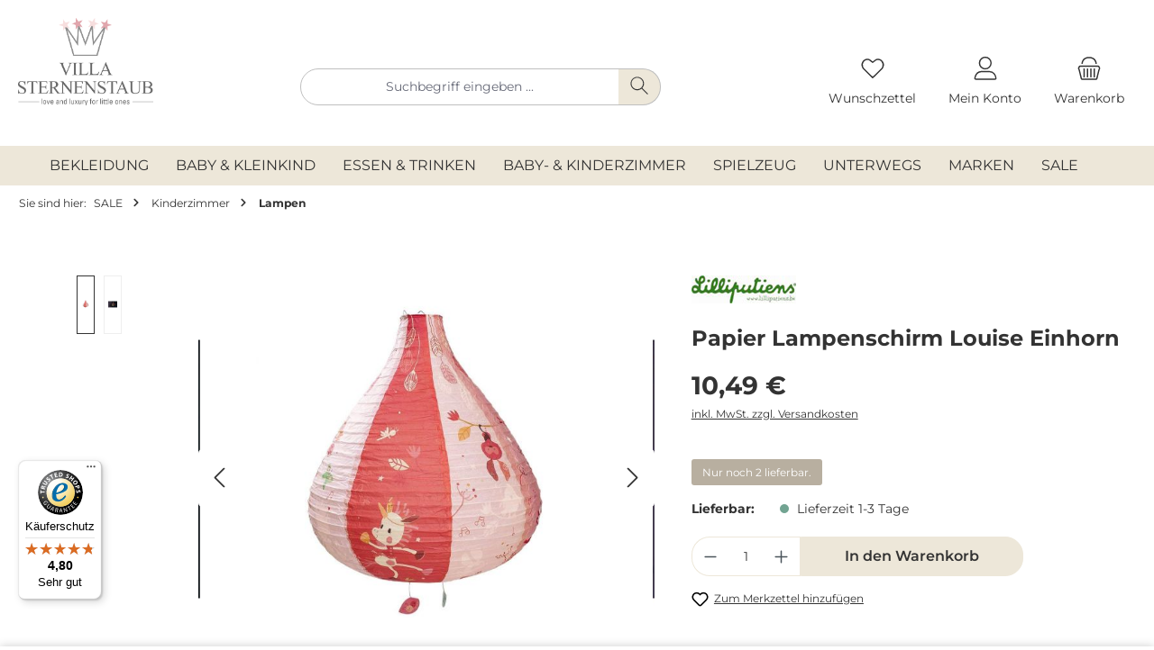

--- FILE ---
content_type: text/html; charset=UTF-8
request_url: https://www.villa-sternenstaub.de/lilliputiens-papier-lampenschirm-louise-einhorn
body_size: 36891
content:
<!DOCTYPE html>
<html lang="de-DE"
      itemscope="itemscope"
      itemtype="https://schema.org/WebPage">


        
                            
    <head>
        		                            <meta charset="utf-8">
            
                            <meta name="viewport"
                      content="width=device-width, initial-scale=1, shrink-to-fit=no">
            
                            <meta name="author"
                      content="">
                <meta name="robots"
                      content="index,follow">
                <meta name="revisit-after"
                      content="15 days">
                <meta name="keywords"
                      content="">
                <meta name="description"
                      content="Dieser bezaubernde Lampenschirm mit Louise dem Einhorn ist weit mehr als eine h&amp;uuml;bsche Zimmerdekoration.
Magisch? Mach&#039; das Licht aus und du siehst auf der Papierlampe neue Muster und Figuren, die im Dunklen leuchten!
So schlafen die Kleinen besch&amp;uu…">
            
                    <meta property="og:type"
          content="product">
    <meta property="og:site_name"
          content="Villa Sternenstaub">
    <meta property="og:url"
          content="https://www.villa-sternenstaub.de/lilliputiens-papier-lampenschirm-louise-einhorn">
    <meta property="og:title"
          content="Papier Lampenschirm Louise Einhorn | 83031">

    <meta property="og:description"
          content="Dieser bezaubernde Lampenschirm mit Louise dem Einhorn ist weit mehr als eine h&amp;uuml;bsche Zimmerdekoration.
Magisch? Mach&#039; das Licht aus und du siehst auf der Papierlampe neue Muster und Figuren, die im Dunklen leuchten!
So schlafen die Kleinen besch&amp;uu…">
    <meta property="og:image"
          content="https://www.villa-sternenstaub.de/media/f4/75/36/1622137361/83031_5fad12d395074_5fad12d395074_615YVIwRKLL._SL1179_.jpg.jpg?ts=1622137361">

            <meta property="product:brand"
              content="Lilliputiens">
    
            <meta property="product:price:amount"
          content="10.49">
    <meta property="product:price:currency"
          content="EUR">
    <meta property="product:product_link"
          content="https://www.villa-sternenstaub.de/lilliputiens-papier-lampenschirm-louise-einhorn">

    <meta name="twitter:card"
          content="product">
    <meta name="twitter:site"
          content="Villa Sternenstaub">
    <meta name="twitter:title"
          content="Papier Lampenschirm Louise Einhorn | 83031">
    <meta name="twitter:description"
          content="Dieser bezaubernde Lampenschirm mit Louise dem Einhorn ist weit mehr als eine h&amp;uuml;bsche Zimmerdekoration.
Magisch? Mach&#039; das Licht aus und du siehst auf der Papierlampe neue Muster und Figuren, die im Dunklen leuchten!
So schlafen die Kleinen besch&amp;uu…">
    <meta name="twitter:image"
          content="https://www.villa-sternenstaub.de/media/f4/75/36/1622137361/83031_5fad12d395074_5fad12d395074_615YVIwRKLL._SL1179_.jpg.jpg?ts=1622137361">


    

                            <meta itemprop="copyrightHolder"
                      content="Villa Sternenstaub">
                <meta itemprop="copyrightYear"
                      content="">
                <meta itemprop="isFamilyFriendly"
                      content="true">
                <meta itemprop="image"
                      content="https://www.villa-sternenstaub.de/media/80/40/1b/1652878012/Villa Sternenstaub Logo_NEU2025.svg?ts=1738653453">
            
                                            <meta name="theme-color"
                      content="#fff">
                            
                                                

	




    
        
                    <link rel="shortcut icon"
                  href="https://www.villa-sternenstaub.de/media/fc/44/9a/1738653747/Design ohne Titel (1).png?ts=1738653755">
        
                                <link rel="apple-touch-icon"
                  href="https://www.villa-sternenstaub.de/media/fc/44/9a/1738653747/Design ohne Titel (1).png?ts=1738653755">
                    
                        
    
    <link rel="canonical" href="https://www.villa-sternenstaub.de/lilliputiens-papier-lampenschirm-louise-einhorn">

    
                    <title itemprop="name">Lilliputiens
            Papier Lampenschirm Louise Einhorn | 83031</title>
        
        		                                                                <link rel="stylesheet"
                      href="https://www.villa-sternenstaub.de/theme/e4f5b2a5665cd0400e043411466adb24/css/all.css?1767963269">
                                    

	





        
        
    
        
                    
    <script>
        window.features = {"V6_5_0_0":true,"v6.5.0.0":true,"V6_6_0_0":true,"v6.6.0.0":true,"V6_7_0_0":false,"v6.7.0.0":false,"ADDRESS_SELECTION_REWORK":false,"address.selection.rework":false,"DISABLE_VUE_COMPAT":false,"disable.vue.compat":false,"ACCESSIBILITY_TWEAKS":true,"accessibility.tweaks":true,"ADMIN_VITE":false,"admin.vite":false,"TELEMETRY_METRICS":false,"telemetry.metrics":false,"PERFORMANCE_TWEAKS":false,"performance.tweaks":false,"CACHE_REWORK":false,"cache.rework":false,"PAYPAL_SETTINGS_TWEAKS":false,"paypal.settings.tweaks":false,"SSO":false,"sso":false,"FEATURE_SWAGCMSEXTENSIONS_1":true,"feature.swagcmsextensions.1":true,"FEATURE_SWAGCMSEXTENSIONS_2":true,"feature.swagcmsextensions.2":true,"FEATURE_SWAGCMSEXTENSIONS_8":true,"feature.swagcmsextensions.8":true,"FEATURE_SWAGCMSEXTENSIONS_63":true,"feature.swagcmsextensions.63":true,"RULE_BUILDER":true,"rule.builder":true,"FLOW_BUILDER":true,"flow.builder":true,"ADVANCED_SEARCH":true,"advanced.search":true,"RETURNS_MANAGEMENT":true,"returns.management":true,"TEXT_GENERATOR":true,"text.generator":true,"CHECKOUT_SWEETENER":true,"checkout.sweetener":true,"IMAGE_CLASSIFICATION":true,"image.classification":true,"PROPERTY_EXTRACTOR":true,"property.extractor":true,"REVIEW_SUMMARY":true,"review.summary":true,"REVIEW_TRANSLATOR":true,"review.translator":true,"CONTENT_GENERATOR":true,"content.generator":true,"EXPORT_ASSISTANT":true,"export.assistant":true,"QUICK_ORDER":true,"quick.order":true,"EMPLOYEE_MANAGEMENT":true,"employee.management":true,"QUOTE_MANAGEMENT":true,"quote.management":true,"CAPTCHA":true,"captcha":true,"NATURAL_LANGUAGE_SEARCH":true,"natural.language.search":true,"IMAGE_UPLOAD_SEARCH":true,"image.upload.search":true,"ORDER_APPROVAL":true,"order.approval":true,"SPATIAL_CMS_ELEMENT":true,"spatial.cms.element":true,"SHOPPING_LISTS":true,"shopping.lists":true,"TEXT_TO_IMAGE_GENERATION":true,"text.to.image.generation":true,"SPATIAL_SCENE_EDITOR":false,"spatial.scene.editor":false};
    </script>
        
                            
                            <script nonce="bmS8WmhTlQk=">
        dataLayer = window.dataLayer || [];
                dataLayer.push({ ecommerce: null });
                dataLayer.push({"pageTitle":"Papier Lampenschirm Louise Einhorn | 83031","pageSubCategory":"","pageCategoryID":"","pageSubCategoryID":"","pageCountryCode":"de-DE","pageLanguageCode":"Deutsch","pageVersion":1,"pageTestVariation":"1","pageValue":1,"pageAttributes":"1","pageCategory":"Product","productID":"b39c8ccefe2c4a0a857804f867c44168","parentProductID":null,"productName":"Papier Lampenschirm Louise Einhorn","productPrice":"10.49","productEAN":"5414834830316","productSku":"83031","productManufacturerNumber":"","productCategory":"Lampen","productCategoryID":"b528ef21944a46f7a95fc7a6517dd624","productCurrency":"EUR","visitorLoginState":"Logged Out","visitorType":"NOT LOGGED IN","visitorLifetimeValue":0,"visitorExistingCustomer":"No"});
                        dataLayer.push({"event":"view_item","ecommerce":{"currency":"EUR","value":10.49,"items":[{"item_name":"Papier Lampenschirm Louise Einhorn","item_id":"83031","price":10.49,"index":0,"item_list_name":"Category","quantity":1,"item_category":"Lampen","item_category2":"Kinderzimmer","item_category3":"SALE","item_list_id":"b528ef21944a46f7a95fc7a6517dd624","id":"83031","google_business_vertical":"retail","item_brand":"Lilliputiens"}]}});
                                                                        var dtgsRemarketingEnabled = true;
                        var dtgsConsentHandler = 'shopwareCmp';
    </script>
            
                        
    <script nonce="bmS8WmhTlQk=">
        (function e(){window.document.$emitter&&typeof window.document.$emitter.subscribe==="function"?window.document.$emitter.subscribe("CookieConfiguration_Update",t=>{t&&t.detail&&Object.prototype.hasOwnProperty.call(t.detail,"dtgsAllowGtmTracking")&&window.location.reload()}):setTimeout(e,100)})();
    </script>

            <script nonce="bmS8WmhTlQk=">
            window.dataLayer = window.dataLayer || [];
            var loadGTM = function(w,d,s,l,i){w[l]=w[l]||[];w[l].push({'gtm.start':
                    new Date().getTime(),event:'gtm.js'});var f=d.getElementsByTagName(s)[0],
                j=d.createElement(s),dl=l!='dataLayer'?'&l='+l:'';j.async=true;j.src=
                'https://www.googletagmanager.com/gtm.js?id='+i+dl;var n=d.querySelector('[nonce]');
            n&&j.setAttribute('nonce',n.nonce||n.getAttribute('nonce'));f.parentNode.insertBefore(j,f);
                    };
                            loadGTM(window,document,'script','dataLayer','GTM-K7Q599B');
                    </script>
                
    <script>
        window.dtgsGtmConsentCookieName = 'dtgsAllowGtmTracking';
        window.dtgsGtmCustomServices = [];
    </script>

                                    
                <script nonce="bmS8WmhTlQk=">
            window.dataLayer = window.dataLayer || [];
            function gtag() { dataLayer.push(arguments); }

            (() => {
                const analyticsStorageEnabled = document.cookie.split(';').some((item) => item.trim().includes('dtgsAllowGtmTracking=1'));

                let googleAdsCookieName = 'google-ads-enabled';
                                    googleAdsCookieName = 'dtgsAllowGtmTracking';
                    window.googleAdsCookieName = 'dtgsAllowGtmTracking';
                
                const adsEnabled = document.cookie.split(';').some((item) => item.trim().includes(googleAdsCookieName + '=1'));

                // Always set a default consent for consent mode v2
                gtag('consent', 'default', {
                    'ad_user_data': adsEnabled ? 'granted' : 'denied',
                    'ad_storage': adsEnabled ? 'granted' : 'denied',
                    'ad_personalization': adsEnabled ? 'granted' : 'denied',
                    'analytics_storage': analyticsStorageEnabled ? 'granted' : 'denied'
                });
            })();
        </script>
            
    
                                                    <script>
                                        
            // Google Consent
                                        
            // Events

                            var cookieConsentPlusAcceptEvent = function() {
                                                        };
            
                            var cookieConsentPlusSaveEvent = function() {
                                                        };
                                        var cookieConsentPlusDenyEvent = function() {
                                                        };
                    </script>
    



                        <script>
                window.mediameetsFacebookPixelData = new Map();
            </script>
            

    

                
                                
            

    
                
                                    <script>
                    window.useDefaultCookieConsent = true;
                </script>
                    
                                            <script>
                window.activeNavigationId = 'b528ef21944a46f7a95fc7a6517dd624';
                window.router = {
                    'frontend.cart.offcanvas': '/checkout/offcanvas',
                    'frontend.cookie.offcanvas': '/cookie/offcanvas',
                    'frontend.checkout.finish.page': '/checkout/finish',
                    'frontend.checkout.info': '/widgets/checkout/info',
                    'frontend.menu.offcanvas': '/widgets/menu/offcanvas',
                    'frontend.cms.page': '/widgets/cms',
                    'frontend.cms.navigation.page': '/widgets/cms/navigation',
                    'frontend.account.addressbook': '/widgets/account/address-book',
                    'frontend.country.country-data': '/country/country-state-data',
                    'frontend.app-system.generate-token': '/app-system/Placeholder/generate-token',
                    };
                window.salesChannelId = '9bf6a51cf9d3462a9874908b8b6e87c0';
            </script>
        

        
    <script>
        window.router['widgets.swag.cmsExtensions.quickview'] = '/swag/cms-extensions/quickview';
        window.router['widgets.swag.cmsExtensions.quickview.variant'] = '/swag/cms-extensions/quickview/variant';
    </script>


    
    

    <script>
        window.router['frontend.product.review.translate'] = '/translate-review';
    </script>

                                <script>
                
                window.breakpoints = {"xs":0,"sm":576,"md":768,"lg":992,"xl":1200,"xxl":1400};
            </script>
        
                                    <script>
                    window.customerLoggedInState = 0;

                    window.wishlistEnabled = 1;
                </script>
                    
                			<script src="https://www.villa-sternenstaub.de/theme/36c0cf0a2f6a4333959ed7ec413fe9b5/assets/js/jquery-3.5.1.slim.min.js?1767963269"></script>
	
		        

                            <script>
                window.themeAssetsPublicPath = 'https://www.villa-sternenstaub.de/theme/36c0cf0a2f6a4333959ed7ec413fe9b5/assets/';
            </script>
        
                        
    <script>
        window.validationMessages = {"required":"Die Eingabe darf nicht leer sein.","email":"Ung\u00fcltige E-Mail-Adresse. Die E-Mail ben\u00f6tigt das Format \"nutzer@beispiel.de\".","confirmation":"Ihre Eingaben sind nicht identisch.","minLength":"Die Eingabe ist zu kurz."};
    </script>
        
                                                                    <script>
                        window.themeJsPublicPath = 'https://www.villa-sternenstaub.de/theme/e4f5b2a5665cd0400e043411466adb24/js/';
                    </script>
                                            <script type="text/javascript" src="https://www.villa-sternenstaub.de/theme/e4f5b2a5665cd0400e043411466adb24/js/storefront/storefront.js?1767963269" defer></script>
                                            <script type="text/javascript" src="https://www.villa-sternenstaub.de/theme/e4f5b2a5665cd0400e043411466adb24/js/swag-pay-pal/swag-pay-pal.js?1767963270" defer></script>
                                            <script type="text/javascript" src="https://www.villa-sternenstaub.de/theme/e4f5b2a5665cd0400e043411466adb24/js/swag-cms-extensions/swag-cms-extensions.js?1767963270" defer></script>
                                            <script type="text/javascript" src="https://www.villa-sternenstaub.de/theme/e4f5b2a5665cd0400e043411466adb24/js/eightworks-cookie-consent-plus6/eightworks-cookie-consent-plus6.js?1767963270" defer></script>
                                            <script type="text/javascript" src="https://www.villa-sternenstaub.de/theme/e4f5b2a5665cd0400e043411466adb24/js/php-schmied-last-seen-products/php-schmied-last-seen-products.js?1767963270" defer></script>
                                            <script type="text/javascript" src="https://www.villa-sternenstaub.de/theme/e4f5b2a5665cd0400e043411466adb24/js/diga-product-quick-edit/diga-product-quick-edit.js?1767963270" defer></script>
                                            <script type="text/javascript" src="https://www.villa-sternenstaub.de/theme/e4f5b2a5665cd0400e043411466adb24/js/swkweb-pseudovariants/swkweb-pseudovariants.js?1767963270" defer></script>
                                            <script type="text/javascript" src="https://www.villa-sternenstaub.de/theme/e4f5b2a5665cd0400e043411466adb24/js/cbax-modul-analytics/cbax-modul-analytics.js?1767963270" defer></script>
                                            <script type="text/javascript" src="https://www.villa-sternenstaub.de/theme/e4f5b2a5665cd0400e043411466adb24/js/dtgs-google-tag-manager-sw6/dtgs-google-tag-manager-sw6.js?1767963270" defer></script>
                                            <script type="text/javascript" src="https://www.villa-sternenstaub.de/theme/e4f5b2a5665cd0400e043411466adb24/js/neti-next-free-delivery/neti-next-free-delivery.js?1767963270" defer></script>
                                            <script type="text/javascript" src="https://www.villa-sternenstaub.de/theme/e4f5b2a5665cd0400e043411466adb24/js/loyxx-s-w6-conversion-checkout/loyxx-s-w6-conversion-checkout.js?1767963270" defer></script>
                                            <script type="text/javascript" src="https://www.villa-sternenstaub.de/theme/e4f5b2a5665cd0400e043411466adb24/js/sven-das-menu/sven-das-menu.js?1767963270" defer></script>
                                            <script type="text/javascript" src="https://www.villa-sternenstaub.de/theme/e4f5b2a5665cd0400e043411466adb24/js/prems-auto-complete6/prems-auto-complete6.js?1767963270" defer></script>
                                            <script type="text/javascript" src="https://www.villa-sternenstaub.de/theme/e4f5b2a5665cd0400e043411466adb24/js/neti-next-easy-coupon/neti-next-easy-coupon.js?1767963270" defer></script>
                                            <script type="text/javascript" src="https://www.villa-sternenstaub.de/theme/e4f5b2a5665cd0400e043411466adb24/js/neti-next-easy-coupon-designs/neti-next-easy-coupon-designs.js?1767963270" defer></script>
                                            <script type="text/javascript" src="https://www.villa-sternenstaub.de/theme/e4f5b2a5665cd0400e043411466adb24/js/mediameets-fb-pixel/mediameets-fb-pixel.js?1767963270" defer></script>
                                            <script type="text/javascript" src="https://www.villa-sternenstaub.de/theme/e4f5b2a5665cd0400e043411466adb24/js/subscription/subscription.js?1767963270" defer></script>
                                            <script type="text/javascript" src="https://www.villa-sternenstaub.de/theme/e4f5b2a5665cd0400e043411466adb24/js/checkout-sweetener/checkout-sweetener.js?1767963270" defer></script>
                                            <script type="text/javascript" src="https://www.villa-sternenstaub.de/theme/e4f5b2a5665cd0400e043411466adb24/js/text-translator/text-translator.js?1767963270" defer></script>
                                            <script type="text/javascript" src="https://www.villa-sternenstaub.de/theme/e4f5b2a5665cd0400e043411466adb24/js/employee-management/employee-management.js?1767963270" defer></script>
                                            <script type="text/javascript" src="https://www.villa-sternenstaub.de/theme/e4f5b2a5665cd0400e043411466adb24/js/quick-order/quick-order.js?1767963270" defer></script>
                                            <script type="text/javascript" src="https://www.villa-sternenstaub.de/theme/e4f5b2a5665cd0400e043411466adb24/js/advanced-search/advanced-search.js?1767963270" defer></script>
                                            <script type="text/javascript" src="https://www.villa-sternenstaub.de/theme/e4f5b2a5665cd0400e043411466adb24/js/captcha/captcha.js?1767963270" defer></script>
                                            <script type="text/javascript" src="https://www.villa-sternenstaub.de/theme/e4f5b2a5665cd0400e043411466adb24/js/quote-management/quote-management.js?1767963270" defer></script>
                                            <script type="text/javascript" src="https://www.villa-sternenstaub.de/theme/e4f5b2a5665cd0400e043411466adb24/js/a-i-search/a-i-search.js?1767963270" defer></script>
                                            <script type="text/javascript" src="https://www.villa-sternenstaub.de/theme/e4f5b2a5665cd0400e043411466adb24/js/spatial-cms-element/spatial-cms-element.js?1767963270" defer></script>
                                            <script type="text/javascript" src="https://www.villa-sternenstaub.de/theme/e4f5b2a5665cd0400e043411466adb24/js/order-approval/order-approval.js?1767963270" defer></script>
                                            <script type="text/javascript" src="https://www.villa-sternenstaub.de/theme/e4f5b2a5665cd0400e043411466adb24/js/shopping-list/shopping-list.js?1767963270" defer></script>
                                            <script type="text/javascript" src="https://www.villa-sternenstaub.de/theme/e4f5b2a5665cd0400e043411466adb24/js/iwv-two-factor-authentication/iwv-two-factor-authentication.js?1767963270" defer></script>
                                            <script type="text/javascript" src="https://www.villa-sternenstaub.de/theme/e4f5b2a5665cd0400e043411466adb24/js/acris-gpsr-c-s/acris-gpsr-c-s.js?1767963270" defer></script>
                                            <script type="text/javascript" src="https://www.villa-sternenstaub.de/theme/e4f5b2a5665cd0400e043411466adb24/js/tcinn-theme-ware-clean/tcinn-theme-ware-clean.js?1767963270" defer></script>
                                            <script type="text/javascript" src="https://www.villa-sternenstaub.de/theme/e4f5b2a5665cd0400e043411466adb24/js/emcgn-villa-sternenstaub-theme/emcgn-villa-sternenstaub-theme.js?1767963270" defer></script>
                                                        

    
    
    

    

    
    </head>

        
                
    <body class="    is-ctl-product is-act-index themeware twt-clean twt-header-type-1 twt-full-width-boxed twt-is-cms-product-detail  show-conversion-checkout   
">

            
                
    
    
            <div id="page-top" class="skip-to-content bg-primary-subtle text-primary-emphasis overflow-hidden" tabindex="-1">
            <div class="container skip-to-content-container d-flex justify-content-center visually-hidden-focusable">
                                                                                        <a href="#content-main" class="skip-to-content-link d-inline-flex text-decoration-underline m-1 p-2 fw-bold gap-2">
                                Zum Hauptinhalt springen
                            </a>
                                            
                                                                        <a href="#header-main-search-input" class="skip-to-content-link d-inline-flex text-decoration-underline m-1 p-2 fw-bold gap-2 d-none d-sm-block">
                                Zur Suche springen
                            </a>
                                            
                                                                        <a href="#main-navigation-menu" class="skip-to-content-link d-inline-flex text-decoration-underline m-1 p-2 fw-bold gap-2 d-none d-lg-block">
                                Zur Hauptnavigation springen
                            </a>
                                                                        </div>
        </div>
        
            
    
                
                
    	
    																																																																																																																																																																																																																																																																																																																																																																																																																																													    
						                        <noscript class="noscript-main">
                
    <div role="alert"
         aria-live="polite"
                  class="alert alert-info d-flex align-items-center">
                                                                        
                                                                
        
        
        
                                    
        <span class="icon icon-info" aria-hidden="true">
                                        <svg xmlns="http://www.w3.org/2000/svg" xmlns:xlink="http://www.w3.org/1999/xlink" width="24" height="24" viewBox="0 0 24 24"><defs><path d="M12 7c.5523 0 1 .4477 1 1s-.4477 1-1 1-1-.4477-1-1 .4477-1 1-1zm1 9c0 .5523-.4477 1-1 1s-1-.4477-1-1v-5c0-.5523.4477-1 1-1s1 .4477 1 1v5zm11-4c0 6.6274-5.3726 12-12 12S0 18.6274 0 12 5.3726 0 12 0s12 5.3726 12 12zM12 2C6.4772 2 2 6.4772 2 12s4.4772 10 10 10 10-4.4772 10-10S17.5228 2 12 2z" id="icons-default-info" /></defs><use xlink:href="#icons-default-info" fill="#758CA3" fill-rule="evenodd" /></svg>
                    </span>

    
                                                        
                                    
                    <div class="alert-content-container">
                                                    
                                                        <div class="alert-content">                                                    Um unseren Shop in vollem Umfang nutzen zu können, empfehlen wir Ihnen Javascript in Ihrem Browser zu aktivieren.
                                                                </div>                
                                                                </div>
            </div>
            </noscript>
        
    
    <!-- Google Tag Manager Noscript -->
            <noscript class="noscript-gtm">
            <iframe src="https://www.googletagmanager.com/ns.html?id=GTM-K7Q599B"
                    height="0"
                    width="0"
                    style="display:none;visibility:hidden">
            </iframe>
        </noscript>
        <!-- End Google Tag Manager Noscript -->

                                		
		
		                
    
                <header class="header-main">
                                                                <div class="container">
                                			
	
        
    <div class="row align-items-end header-row">
                                    <div class="col-12 col-lg-auto header-logo-col pb-sm-2 my-3 m-lg-0">
                        <div class="header-logo-main text-center">
                    <a class="header-logo-main-link"
               href="/"
               title="Zur Startseite gehen">
                				                    <picture class="header-logo-picture d-block m-auto">
                                                                            
                                                                            
                                    <img src="https://www.villa-sternenstaub.de/media/80/40/1b/1652878012/Villa%20Sternenstaub%20Logo_NEU2025.svg?ts=1738653453"
             alt="Zur Startseite gehen"
             class="img-fluid header-logo-main-img" width="180" height="116"/>
                        </picture>
                
	
					
		            </a>
            </div>
                </div>
            
        
                    					                <div class="col-12 order-2 col-sm order-sm-1 header-search-col">
                    <div class="row">
                        <div class="col-sm-auto d-none d-sm-block d-lg-none">
                                                            <div class="nav-main-toggle">
                                                                            <button
                                            class="btn nav-main-toggle-btn header-actions-btn"
                                            type="button"
                                            data-off-canvas-menu="true"
                                            aria-label="Menü"
                                        >
                                            				            
        
        
        
                        











    <span class="icon icon-themeware icon-stack icon-solid"><?xml version="1.0" encoding="utf-8"?><svg xmlns="http://www.w3.org/2000/svg" viewBox="0 0 24 24"><path d="M2,5.13H22a.63.63,0,0,0,.63-.63A.62.62,0,0,0,22,3.88H2a.62.62,0,0,0-.62.62A.63.63,0,0,0,2,5.13Z"/><path d="M22,11.29H2a.63.63,0,0,0,0,1.25H22a.63.63,0,1,0,0-1.25Z"/><path d="M22,18.88H2a.62.62,0,0,0-.62.62.63.63,0,0,0,.62.63H22a.63.63,0,0,0,.63-.63A.63.63,0,0,0,22,18.88Z"/></svg></span>







    
    	
		<span class="header-nav-main-toggle-label">
		Navigation
	</span>
                                        </button>
                                                                    </div>
                                                    </div>
                        <div class="col">
                            
    <div class="collapse"
         id="searchCollapse">
        <div class="header-search my-2 m-sm-auto">
                
    
                    <form action="/search"
                      method="get"
                      data-search-widget="true"
                      data-search-widget-options="{&quot;searchWidgetMinChars&quot;:3}"
                      data-url="/suggest?search="
                      class="header-search-form">
                    		                        <div class="input-group">
                                                            <input
                                    type="search"
                                    id="header-main-search-input"
                                    name="search"
                                    class="form-control header-search-input"
                                    autocomplete="off"
                                    autocapitalize="off"
                                    placeholder="Suchbegriff eingeben ..."
                                    aria-label="Suchbegriff eingeben ..."
                                    role="combobox"
                                    aria-autocomplete="list"
                                    aria-controls="search-suggest-listbox"
                                    aria-expanded="false"
                                    aria-describedby="search-suggest-result-info"
                                    value="">
                            
                            	<button type="submit"
			class="btn header-search-btn"
			aria-label="Suchen"
	>
		<span class="header-search-icon">
													            
        
        
        
                        











    <span class="icon icon-themeware icon-search icon-solid"><?xml version="1.0" encoding="utf-8"?><svg xmlns="http://www.w3.org/2000/svg" viewBox="0 0 24 24"><path d="M22.44,21.7,15.75,15a8.11,8.11,0,1,0-.9.87l6.71,6.71a.63.63,0,0,0,.88-.89ZM2.63,9.49a7,7,0,1,1,7,7A7,7,0,0,1,2.63,9.49Z"/></svg></span>







    
    					</span>
	</button>

                                                            <button class="btn header-close-btn js-search-close-btn d-none"
                                        type="button"
                                        aria-label="Die Dropdown-Suche schließen">
                                    <span class="header-close-icon">
                                                    
        
        
        
                                    
        <span class="icon icon-x">
                                        <svg xmlns="http://www.w3.org/2000/svg" xmlns:xlink="http://www.w3.org/1999/xlink" width="24" height="24" viewBox="0 0 24 24"><defs><path d="m10.5858 12-7.293-7.2929c-.3904-.3905-.3904-1.0237 0-1.4142.3906-.3905 1.0238-.3905 1.4143 0L12 10.5858l7.2929-7.293c.3905-.3904 1.0237-.3904 1.4142 0 .3905.3906.3905 1.0238 0 1.4143L13.4142 12l7.293 7.2929c.3904.3905.3904 1.0237 0 1.4142-.3906.3905-1.0238.3905-1.4143 0L12 13.4142l-7.2929 7.293c-.3905.3904-1.0237.3904-1.4142 0-.3905-.3906-.3905-1.0238 0-1.4143L10.5858 12z" id="icons-default-x" /></defs><use xlink:href="#icons-default-x" fill="#758CA3" fill-rule="evenodd" /></svg>
                    </span>

    
                                        </span>
                                </button>
                                                    </div>
                    

					                </form>
            
        </div>
    </div>
                        </div>
                    </div>
                </div>
            

	
        
                                    <div class="col-12 order-1 col-sm-auto order-sm-2 header-actions-col">
                    <div class="row g-0">
                        
		
	
						
			
																		
			
			
			<div class="d-block d-sm-none col">
		<div class="menu-button">

							<button
                    class="btn nav-main-toggle-btn header-actions-btn"
					type="button"
					data-off-canvas-menu="true"
					aria-label="Menü"
					title="Navigation"
				>
																														            
        
        
        
                        











    <span class="icon icon-themeware icon-stack icon-solid"><?xml version="1.0" encoding="utf-8"?><svg xmlns="http://www.w3.org/2000/svg" viewBox="0 0 24 24"><path d="M2,5.13H22a.63.63,0,0,0,.63-.63A.62.62,0,0,0,22,3.88H2a.62.62,0,0,0-.62.62A.63.63,0,0,0,2,5.13Z"/><path d="M22,11.29H2a.63.63,0,0,0,0,1.25H22a.63.63,0,1,0,0-1.25Z"/><path d="M22,18.88H2a.62.62,0,0,0-.62.62.63.63,0,0,0,.62.63H22a.63.63,0,0,0,.63-.63A.63.63,0,0,0,22,18.88Z"/></svg></span>







    
    											
										<span class="header-nav-main-toggle-label">
						Navigation
					</span>
				</button>
			
		</div>
	</div>

                        		
		
					
					
	<div class="d-sm-none col-auto twt-search-col">
		  <div class="search-toggle">
				<button class="btn header-actions-btn search-toggle-btn js-search-toggle-btn collapsed"
						type="button"
						data-bs-toggle="collapse"
						data-bs-target="#searchCollapse"
						aria-expanded="false"
						aria-controls="searchCollapse"
						aria-label="Suchen"
				>
										<span class="header-search-toggle-icon">
                    														            
        
        
        
                        











    <span class="icon icon-themeware icon-search icon-solid"><?xml version="1.0" encoding="utf-8"?><svg xmlns="http://www.w3.org/2000/svg" viewBox="0 0 24 24"><path d="M22.44,21.7,15.75,15a8.11,8.11,0,1,0-.9.87l6.71,6.71a.63.63,0,0,0,.88-.89ZM2.63,9.49a7,7,0,1,1,7,7A7,7,0,0,1,2.63,9.49Z"/></svg></span>







    
    						
													            
        
        
        
                        











    <span class="icon icon-themeware icon-x icon-solid"><?xml version="1.0" encoding="utf-8"?><svg xmlns="http://www.w3.org/2000/svg" viewBox="0 0 24 24"><path d="M12.88,12l9.56-9.56a.62.62,0,1,0-.88-.88L12,11.12,2.44,1.56a.62.62,0,0,0-.88.88L11.12,12,1.56,21.56a.61.61,0,0,0,0,.88.63.63,0,0,0,.44.19.63.63,0,0,0,.44-.19L12,12.88l9.56,9.56a.6.6,0,0,0,.88,0,.61.61,0,0,0,0-.88Z"/></svg></span>







    
    											</span>

										<span class="header-search-toggle-name">
						Suche
					</span>
				</button>
		  </div>
	 </div>

                                                    						                                <div class="col-auto">
                                    <div class="header-wishlist">
                                        <a class="btn header-wishlist-btn header-actions-btn"
                                           href="/wishlist"
                                           title="Merkzettel"
                                           aria-label="Merkzettel">
                                            			
							<span class="header-wishlist-icon">
									            
        
        
        
                        











    <span class="icon icon-themeware icon-heart icon-solid"><?xml version="1.0" encoding="utf-8"?><svg xmlns="http://www.w3.org/2000/svg" viewBox="0 0 24 24"><path d="M21.21,4.7a5.45,5.45,0,0,0-4.92-1.93,4.88,4.88,0,0,0-2.12,1L12,5.41,9.66,3.6a3.74,3.74,0,0,0-1-.56c-.95-.37-3.42-.94-5.93,1.7a6.18,6.18,0,0,0-1,6A5.9,5.9,0,0,0,3.15,13l8.41,8.28a.78.78,0,0,0,.15.1s0,0,0,0a.6.6,0,0,0,.48,0s0,0,0,0a.78.78,0,0,0,.15-.1L20.85,13a5.9,5.9,0,0,0,1.43-2.25A6.19,6.19,0,0,0,21.21,4.7Zm-.12,5.61A4.55,4.55,0,0,1,20,12.06l-8,7.85L4,12.06a4.55,4.55,0,0,1-1.12-1.75,4.93,4.93,0,0,1,.78-4.75c1.89-2,3.66-1.7,4.54-1.36a3.13,3.13,0,0,1,.67.39l2.72,2.1,0,0a.39.39,0,0,0,.11.06l.11,0h.24l.11,0a.39.39,0,0,0,.11-.06l0,0,2.55-2A3.53,3.53,0,0,1,16.49,4a4.21,4.21,0,0,1,3.78,1.5A5,5,0,0,1,21.09,10.31Z"/></svg></span>







    
    							</span>
		
							<span class="header-wishlist-name">
				Wunschzettel
			</span>
		
		
		
		<span class="badge bg-primary header-wishlist-badge"
			  id="wishlist-basket"
			  data-wishlist-storage="true"
			  data-wishlist-storage-options="{&quot;listPath&quot;:&quot;\/wishlist\/list&quot;,&quot;mergePath&quot;:&quot;\/wishlist\/merge&quot;,&quot;pageletPath&quot;:&quot;\/wishlist\/merge\/pagelet&quot;}"
			  data-wishlist-widget="true"
			  data-wishlist-widget-options="{&quot;showCounter&quot;:true}"
		></span>

	                                        </a>
                                    </div>
                                </div>
                            

	                        
                        						                            <div class="col-auto">
                                <div class="account-menu">
                                        <div class="dropdown">
        							<button class="btn account-menu-btn header-actions-btn"
				type="button"
				id="accountWidget"
				data-account-menu="true"
				data-bs-toggle="dropdown"
				aria-haspopup="true"
				aria-expanded="false"
				aria-label="Mein Konto"
				title="Mein Konto"
		>
						<span class="header-account-icon">
													            
        
        
        
                        











    <span class="icon icon-themeware icon-avatar icon-solid"><?xml version="1.0" encoding="utf-8"?><svg xmlns="http://www.w3.org/2000/svg" viewBox="0 0 24 24"><path d="M11.83,13A6.13,6.13,0,1,0,5.71,6.9,6.13,6.13,0,0,0,11.83,13Zm0-11A4.88,4.88,0,1,1,7,6.9,4.89,4.89,0,0,1,11.83,2Z"/><path d="M22.61,21.1A9.66,9.66,0,0,0,21.05,17a6.36,6.36,0,0,0-5.14-2.56H8.13A6.32,6.32,0,0,0,3,17,9.66,9.66,0,0,0,1.39,21.1,1.54,1.54,0,0,0,2.9,22.88H21.1a1.54,1.54,0,0,0,1.51-1.78Zm-1.3.43a.29.29,0,0,1-.21.1H2.9a.29.29,0,0,1-.21-.1.3.3,0,0,1-.06-.24A8.35,8.35,0,0,1,4,17.75,5.06,5.06,0,0,1,8,15.7h8a5.07,5.07,0,0,1,4.1,2.05,8.35,8.35,0,0,1,1.32,3.54A.3.3,0,0,1,21.31,21.53Z"/></svg></span>







    
    							</span>

									<span class="header-account-name">
				Mein Konto
			</span>

								</button>

	
                    <div class="dropdown-menu dropdown-menu-end account-menu-dropdown js-account-menu-dropdown"
                 aria-labelledby="accountWidget">
                

        
            <div class="offcanvas-header">
                            <button class="btn btn-secondary offcanvas-close js-offcanvas-close">
                                                        
        
        
        
                                    
        <span class="icon icon-x icon-sm">
                                        <svg xmlns="http://www.w3.org/2000/svg" xmlns:xlink="http://www.w3.org/1999/xlink" width="24" height="24" viewBox="0 0 24 24"><use xlink:href="#icons-default-x" fill="#758CA3" fill-rule="evenodd" /></svg>
                    </span>

    
                        
                                            Menü schließen
                                    </button>
                    </div>
    
            <div class="offcanvas-body">
                <div class="account-menu">
                                                <div class="dropdown-header account-menu-header">
                    Ihr Konto
                </div>
                    
    
                                    <div class="account-menu-login">
                                            <a href="/account/login"
                           title="Anmelden"
                           class="btn btn-primary account-menu-login-button">
                            Anmelden
                        </a>
                    
                                            <div class="account-menu-register">
                            oder
                            <a href="/account/login"
                               title="Registrieren">
                                registrieren
                            </a>
                        </div>
                                    </div>
                    
                    <div class="account-menu-links">
                    <div class="header-account-menu">
        <div class="card account-menu-inner">
                                                    
    
                                                <nav class="list-group list-group-flush account-aside-list-group">
                                                                                                                <a href="/account"
                                   title="Übersicht"
                                   class="list-group-item list-group-item-action account-aside-item"
                                   >
                                    Übersicht
                                </a>
                            
                                                                <a href="/account/profile"
                                   title="Persönliches Profil"
                                   class="list-group-item list-group-item-action account-aside-item"
                                   >
                                    Persönliches Profil
                                </a>
                            

                
                
                                                            <a href="/account/address"
                                   title="Adressen"
                                   class="list-group-item list-group-item-action account-aside-item"
                                   >
                                    Adressen
                                </a>
                            
                                                                                                                        <a href="/account/payment"
                                   title="Zahlungsarten"
                                   class="list-group-item list-group-item-action account-aside-item"
                                   >
                                    Zahlungsarten
                                </a>
                                                            
                                                            <a href="/account/order"
                                   title="Bestellungen"
                                   class="list-group-item list-group-item-action account-aside-item"
                                   >
                                    Bestellungen
                                </a>
                                                    

                        <a
                href="/EasyCoupon/list"
                title="Meine Gutscheine"
                class="list-group-item list-group-item-action account-aside-item"
            >
                Meine Gutscheine
            </a>
            


        

                

                

            

    
    

                        </nav>
                            
                                                </div>
    </div>
            </div>
            </div>
        </div>
                </div>
            </div>
                                </div>
                            </div>
                        

	
                        						                            <div class="col-auto">
                                <div
                                    class="header-cart"
                                    data-off-canvas-cart="true"
                                >
                                    <a class="btn header-cart-btn header-actions-btn"
                                       href="/checkout/cart"
                                       data-cart-widget="true"
                                       title="Warenkorb"
                                       aria-label="Warenkorb">
                                                            <span class="header-cart-icon">
                                                                            
        
        
        
                        











    <span class="icon icon-themeware icon-basket icon-solid"><?xml version="1.0" encoding="utf-8"?><svg xmlns="http://www.w3.org/2000/svg" viewBox="0 0 24 24"><path d="M7.21,11.93a.63.63,0,0,0-.63.62V20a.63.63,0,1,0,1.25,0V12.55A.62.62,0,0,0,7.21,11.93Z"/><path d="M10.46,11.93a.63.63,0,0,0-.63.62V20a.63.63,0,1,0,1.25,0V12.55A.62.62,0,0,0,10.46,11.93Z"/><path d="M13.71,11.93a.62.62,0,0,0-.62.62V20a.63.63,0,1,0,1.25,0V12.55A.63.63,0,0,0,13.71,11.93Z"/><path d="M17,11.93a.63.63,0,0,0-.63.62V20a.63.63,0,1,0,1.25,0V12.55A.62.62,0,0,0,17,11.93Z"/><path d="M22.45,11.26,21.82,10a1.51,1.51,0,0,0-1.35-.82H3.53A1.51,1.51,0,0,0,2.18,10l-.63,1.22a1.52,1.52,0,0,0,0,1.39l.43.83L4,21.8A1.52,1.52,0,0,0,5.5,23h13A1.52,1.52,0,0,0,20,21.8L22,13.48l.43-.83A1.52,1.52,0,0,0,22.45,11.26Zm-1.1.82-.47.9a.5.5,0,0,0-.05.13l-2.07,8.4a.26.26,0,0,1-.26.2H5.5a.27.27,0,0,1-.26-.2l-2.07-8.4a.5.5,0,0,0,0-.13l-.47-.9a.28.28,0,0,1,0-.25l.63-1.22a.26.26,0,0,1,.24-.14H20.47a.26.26,0,0,1,.24.14l.63,1.22A.28.28,0,0,1,21.35,12.08Z"/><path d="M5.3,7.81h.08A.63.63,0,0,0,6,7.27c.18-1.5,1.14-5,6-5s5.88,3.48,6.05,5a.62.62,0,1,0,1.24-.13C19.13,5.7,18.15,1,12,1S4.93,5.69,4.76,7.12A.62.62,0,0,0,5.3,7.81Z"/></svg></span>







    
                    
                    </span>

                <span class="header-cart-name">
            Warenkorb
        </span>

        
                <span class="header-cart-total">
                            0,00 €        </span>
                                        </a>
                                </div>
                            </div>
                        

	                    </div>
                </div>
            
            </div>
                        </div>
                                    </header>
            

		
                        
		
										                <div class="nav-main">
                                                        
            <style>
            /* .additionalbutton {position:fixed;z-index:1039;left:0} */
        </style>
        
    <div class="main-navigation "
         id="mainNavigation"
         data-flyout-menu="true">
        						    <div class="main-navigation"
         id="mainNavigation"
         data-flyout-menu="true">
                    <div class="container">
                   
                    <nav class="nav main-navigation-menu"
                        id="main-navigation-menu"
                        aria-label="Hauptnavigation"
                        itemscope="itemscope"
                        itemtype="https://schema.org/SiteNavigationElement">
                        
        
							
		
	

                                        
                                                                                            
                                	
																	
				<a class="nav-link main-navigation-link nav-item-103ae7a4512f4f8492f2c5964fd5dca9 "
				   href="https://www.villa-sternenstaub.de/bekleidung/"
				   itemprop="url"
				   data-flyout-menu-trigger="103ae7a4512f4f8492f2c5964fd5dca9"				   				   title="Bekleidung">
					<div class="main-navigation-link-text">
						<span itemprop="name">Bekleidung</span>

																	</div>
				</a>

													<div class="navigation-flyouts position-absolute w-100 start-0">
						<div class="navigation-flyout"
							 data-flyout-menu-id="103ae7a4512f4f8492f2c5964fd5dca9">
							<div class="container">
								        
            <div class="row navigation-flyout-bar">
                            <div class="col">
                    <div class="navigation-flyout-category-link">
                                                                                    <a class="nav-link"
                                   href="https://www.villa-sternenstaub.de/bekleidung/"
                                   itemprop="url"
                                   title="Bekleidung">
                                                                            Zur Kategorie Bekleidung
                                                    
        
        
        
                
        <span class="icon icon-arrow-right icon-primary">
                                        <svg xmlns="http://www.w3.org/2000/svg" xmlns:xlink="http://www.w3.org/1999/xlink" width="16" height="16" viewBox="0 0 16 16"><defs><path id="icons-solid-arrow-right" d="M6.7071 6.2929c-.3905-.3905-1.0237-.3905-1.4142 0-.3905.3905-.3905 1.0237 0 1.4142l3 3c.3905.3905 1.0237.3905 1.4142 0l3-3c.3905-.3905.3905-1.0237 0-1.4142-.3905-.3905-1.0237-.3905-1.4142 0L9 8.5858l-2.2929-2.293z" /></defs><use transform="rotate(-90 9 8.5)" xlink:href="#icons-solid-arrow-right" fill="#758CA3" fill-rule="evenodd" /></svg>
                    </span>

    
                                                                        </a>
                                                                        </div>
                </div>
            
                            <div class="col-auto">
                    <div class="navigation-flyout-close js-close-flyout-menu">
                                                                                                
        
        
        
                                    
        <span class="icon icon-x">
                                        <svg xmlns="http://www.w3.org/2000/svg" xmlns:xlink="http://www.w3.org/1999/xlink" width="24" height="24" viewBox="0 0 24 24"><use xlink:href="#icons-default-x" fill="#758CA3" fill-rule="evenodd" /></svg>
                    </span>

    
                                                                            </div>
                </div>
                    </div>
    
            <div class="row navigation-flyout-content">
                            <div class="col">
                    <div class="navigation-flyout-categories">
                                                        
                    
    
    <div class="row navigation-flyout-categories is-level-0">
        <div class="emcgn-navigation-flyout-col">                                                
                                                
                                                                        
            <div class="col-3 navigation-flyout-col">
                                                <a class="nav-item nav-link navigation-flyout-link is-level-0"
           href="https://www.villa-sternenstaub.de/bekleidung/accessoires/"
           itemprop="url"
           title="Accessoires"
                   >
            <span itemprop="name">Accessoires</span>

                                </a>

    
                
                                                                                            
        
    
    <div class="navigation-flyout-categories is-level-1">
                                                        
                                                        <div class="navigation-flyout-col">
                                                    <a class="nav-item nav-link navigation-flyout-link is-level-1"
           href="https://www.villa-sternenstaub.de/bekleidung/accessoires/haarschmuck/"
           itemprop="url"
           title="Haarschmuck"
                   >
            <span itemprop="name">Haarschmuck</span>

                                </a>

    
                
                                                                                    
                                </div>
            
                                                                        
                                                        <div class="navigation-flyout-col">
                                                    <a class="nav-item nav-link navigation-flyout-link is-level-1"
           href="https://www.villa-sternenstaub.de/bekleidung/bandana-laetzchen/"
           itemprop="url"
           title="Bandana Lätzchen"
                   >
            <span itemprop="name">Bandana Lätzchen</span>

                                </a>

    
                
                                                                                    
                                </div>
            
                                                                        
                                                        <div class="navigation-flyout-col">
                                                    <a class="nav-item nav-link navigation-flyout-link is-level-1"
           href="https://www.villa-sternenstaub.de/bekleidung/accessoires/handschuhe-schals/"
           itemprop="url"
           title="Handschuhe &amp; Schals"
                   >
            <span itemprop="name">Handschuhe &amp; Schals</span>

                                </a>

    
                
                                                                                    
                                </div>
            
                                                                        
                                                        <div class="navigation-flyout-col">
                                                    <a class="nav-item nav-link navigation-flyout-link is-level-1"
           href="https://www.villa-sternenstaub.de/bekleidung/accessoires/kindersonnenbrillen/"
           itemprop="url"
           title="Kindersonnenbrillen"
                   >
            <span itemprop="name">Kindersonnenbrillen</span>

                                </a>

    
                
                                                                                    
                                </div>
            
                                                                        
                                                        <div class="navigation-flyout-col">
                                                    <a class="nav-item nav-link navigation-flyout-link is-level-1"
           href="https://www.villa-sternenstaub.de/bekleidung/accessoires/muetzen/"
           itemprop="url"
           title="Mützen"
                   >
            <span itemprop="name">Mützen</span>

                                </a>

    
                
                                                                                    
                                </div>
            
                                                                        
                                                        <div class="navigation-flyout-col">
                                                    <a class="nav-item nav-link navigation-flyout-link is-level-1"
           href="https://www.villa-sternenstaub.de/bekleidung/accessoires/kinderschmuck/"
           itemprop="url"
           title="Kinderschmuck"
                   >
            <span itemprop="name">Kinderschmuck</span>

                                </a>

    
                
                                                                                    
                                </div>
            
                                                    </div>
                                            
                            </div>

                    </div>
        <div class="emcgn-navigation-flyout-col">
            
                                                                        
                                                
                                                                        
            <div class="col-3 navigation-flyout-col">
                                                <a class="nav-item nav-link navigation-flyout-link is-level-0"
           href="https://www.villa-sternenstaub.de/bekleidung/babykleidung/"
           itemprop="url"
           title="Babykleidung"
                   >
            <span itemprop="name">Babykleidung</span>

                                </a>

    
                
                                                                                            
        
    
    <div class="navigation-flyout-categories is-level-1">
                                                        
                                                        <div class="navigation-flyout-col">
                                                    <a class="nav-item nav-link navigation-flyout-link is-level-1"
           href="https://www.villa-sternenstaub.de/bekleidung/schuhe/"
           itemprop="url"
           title="Babyschuhe"
                   >
            <span itemprop="name">Babyschuhe</span>

                                </a>

    
                
                                                                                    
                                </div>
            
                                                                        
                                                        <div class="navigation-flyout-col">
                                                    <a class="nav-item nav-link navigation-flyout-link is-level-1"
           href="https://www.villa-sternenstaub.de/bekleidung/babykleidung/bodys/"
           itemprop="url"
           title="Bodys"
                   >
            <span itemprop="name">Bodys</span>

                                </a>

    
                
                                                                                    
                                </div>
            
                                                                        
                                                        <div class="navigation-flyout-col">
                                                    <a class="nav-item nav-link navigation-flyout-link is-level-1"
           href="https://www.villa-sternenstaub.de/bekleidung/babykleidung/hosen-leggins/"
           itemprop="url"
           title="Hosen &amp; Leggins"
                   >
            <span itemprop="name">Hosen &amp; Leggins</span>

                                </a>

    
                
                                                                                    
                                </div>
            
                                                                        
                                                        <div class="navigation-flyout-col">
                                                    <a class="nav-item nav-link navigation-flyout-link is-level-1"
           href="https://www.villa-sternenstaub.de/bekleidung/babykleidung/jumpsuits/"
           itemprop="url"
           title="Jumpsuits"
                   >
            <span itemprop="name">Jumpsuits</span>

                                </a>

    
                
                                                                                    
                                </div>
            
                                                                        
                                                        <div class="navigation-flyout-col">
                                                    <a class="nav-item nav-link navigation-flyout-link is-level-1"
           href="https://www.villa-sternenstaub.de/bekleidung/babykleidung/jacken/"
           itemprop="url"
           title="Jacken"
                   >
            <span itemprop="name">Jacken</span>

                                </a>

    
                
                                                                                    
                                </div>
            
                                                                        
                                                        <div class="navigation-flyout-col">
                                                    <a class="nav-item nav-link navigation-flyout-link is-level-1"
           href="https://www.villa-sternenstaub.de/bekleidung/babykleidung/kleider/"
           itemprop="url"
           title="Kleider"
                   >
            <span itemprop="name">Kleider</span>

                                </a>

    
                
                                                                                    
                                </div>
            
                                                                        
                                                        <div class="navigation-flyout-col">
                                                    <a class="nav-item nav-link navigation-flyout-link is-level-1"
           href="https://www.villa-sternenstaub.de/bekleidung/babykleidung/latzhosen/"
           itemprop="url"
           title="Latzhosen"
                   >
            <span itemprop="name">Latzhosen</span>

                                </a>

    
                
                                                                                    
                                </div>
            
                                                                        
                                                        <div class="navigation-flyout-col">
                                                    <a class="nav-item nav-link navigation-flyout-link is-level-1"
           href="https://www.villa-sternenstaub.de/bekleidung/babykleidung/long-sleeve-shirts/"
           itemprop="url"
           title="Long Sleeve Shirts"
                   >
            <span itemprop="name">Long Sleeve Shirts</span>

                                </a>

    
                
                                                                                    
                                </div>
            
                                                                        
                                                        <div class="navigation-flyout-col">
                                                    <a class="nav-item nav-link navigation-flyout-link is-level-1"
           href="https://www.villa-sternenstaub.de/bekleidung/babykleidung/overalls-ohne-fuesse/"
           itemprop="url"
           title="Overalls"
                   >
            <span itemprop="name">Overalls</span>

                                </a>

    
                
                                                                                    
                                </div>
            
                                                                        
                                                        <div class="navigation-flyout-col">
                                                    <a class="nav-item nav-link navigation-flyout-link is-level-1"
           href="https://www.villa-sternenstaub.de/bekleidung/babykleidung/pullover/"
           itemprop="url"
           title="Pullover"
                   >
            <span itemprop="name">Pullover</span>

                                </a>

    
                
                                                                                    
                                </div>
            
                                                                        
                                                        <div class="navigation-flyout-col">
                                                    <a class="nav-item nav-link navigation-flyout-link is-level-1"
           href="https://www.villa-sternenstaub.de/bekleidung/babykleidung/strampler/"
           itemprop="url"
           title="Strampler"
                   >
            <span itemprop="name">Strampler</span>

                                </a>

    
                
                                                                                    
                                </div>
            
                                                                        
                                                        <div class="navigation-flyout-col">
                                                    <a class="nav-item nav-link navigation-flyout-link is-level-1"
           href="https://www.villa-sternenstaub.de/bekleidung/babykleidung/strumpfhosen-struempfe-socken/"
           itemprop="url"
           title="Strumpfhosen &amp; Socken"
                   >
            <span itemprop="name">Strumpfhosen &amp; Socken</span>

                                </a>

    
                
                                                                                    
                                </div>
            
                                                                        
                                                        <div class="navigation-flyout-col">
                                                    <a class="nav-item nav-link navigation-flyout-link is-level-1"
           href="https://www.villa-sternenstaub.de/bekleidung/babykleidung/schlafanzuege/"
           itemprop="url"
           title="Schlafanzüge"
                   >
            <span itemprop="name">Schlafanzüge</span>

                                </a>

    
                
                                                                                    
                                </div>
            
                                                                        
                                                        <div class="navigation-flyout-col">
                                                    <a class="nav-item nav-link navigation-flyout-link is-level-1"
           href="https://www.villa-sternenstaub.de/bekleidung/babykleidung/t-shirts/"
           itemprop="url"
           title="T-Shirts"
                   >
            <span itemprop="name">T-Shirts</span>

                                </a>

    
                
                                                                                    
                                </div>
            
                                                    </div>
                                            
                            </div>

                    </div>
        <div class="emcgn-navigation-flyout-col">
            
                                                                        
                                                
                                                                        
            <div class="col-3 navigation-flyout-col">
                                                <a class="nav-item nav-link navigation-flyout-link is-level-0"
           href="https://www.villa-sternenstaub.de/bekleidung/kinderkleidung/"
           itemprop="url"
           title="Kinderkleidung"
                   >
            <span itemprop="name">Kinderkleidung</span>

                                </a>

    
                
                                                                                            
        
    
    <div class="navigation-flyout-categories is-level-1">
                                                        
                                                        <div class="navigation-flyout-col">
                                                    <a class="nav-item nav-link navigation-flyout-link is-level-1"
           href="https://www.villa-sternenstaub.de/bekleidung/kinderkleidung/blusen/"
           itemprop="url"
           title="Blusen"
                   >
            <span itemprop="name">Blusen</span>

                                </a>

    
                
                                                                                    
                                </div>
            
                                                                        
                                                        <div class="navigation-flyout-col">
                                                    <a class="nav-item nav-link navigation-flyout-link is-level-1"
           href="https://www.villa-sternenstaub.de/bekleidung/kinderkleidung/hemden/"
           itemprop="url"
           title="Hemden"
                   >
            <span itemprop="name">Hemden</span>

                                </a>

    
                
                                                                                    
                                </div>
            
                                                                        
                                                        <div class="navigation-flyout-col">
                                                    <a class="nav-item nav-link navigation-flyout-link is-level-1"
           href="https://www.villa-sternenstaub.de/bekleidung/kinderkleidung/hosen-leggins/"
           itemprop="url"
           title="Hosen &amp; Leggins"
                   >
            <span itemprop="name">Hosen &amp; Leggins</span>

                                </a>

    
                
                                                                                    
                                </div>
            
                                                                        
                                                        <div class="navigation-flyout-col">
                                                    <a class="nav-item nav-link navigation-flyout-link is-level-1"
           href="https://www.villa-sternenstaub.de/bekleidung/kinderkleidung/kurze-hosen/"
           itemprop="url"
           title="Kurze Hosen"
                   >
            <span itemprop="name">Kurze Hosen</span>

                                </a>

    
                
                                                                                    
                                </div>
            
                                                                        
                                                        <div class="navigation-flyout-col">
                                                    <a class="nav-item nav-link navigation-flyout-link is-level-1"
           href="https://www.villa-sternenstaub.de/bekleidung/kinderkleidung/jumpsuits/"
           itemprop="url"
           title="Jumpsuits"
                   >
            <span itemprop="name">Jumpsuits</span>

                                </a>

    
                
                                                                                    
                                </div>
            
                                                                        
                                                        <div class="navigation-flyout-col">
                                                    <a class="nav-item nav-link navigation-flyout-link is-level-1"
           href="https://www.villa-sternenstaub.de/bekleidung/kinderkleidung/kleider/"
           itemprop="url"
           title="Kleider"
                   >
            <span itemprop="name">Kleider</span>

                                </a>

    
                
                                                                                    
                                </div>
            
                                                                        
                                                        <div class="navigation-flyout-col">
                                                    <a class="nav-item nav-link navigation-flyout-link is-level-1"
           href="https://www.villa-sternenstaub.de/bekleidung/kinderkleidung/latzhosen/"
           itemprop="url"
           title="Latzhosen"
                   >
            <span itemprop="name">Latzhosen</span>

                                </a>

    
                
                                                                                    
                                </div>
            
                                                                        
                                                        <div class="navigation-flyout-col">
                                                    <a class="nav-item nav-link navigation-flyout-link is-level-1"
           href="https://www.villa-sternenstaub.de/bekleidung/kinderkleidung/long-sleeve-shirts/"
           itemprop="url"
           title="Long Sleeve Shirts"
                   >
            <span itemprop="name">Long Sleeve Shirts</span>

                                </a>

    
                
                                                                                    
                                </div>
            
                                                                        
                                                        <div class="navigation-flyout-col">
                                                    <a class="nav-item nav-link navigation-flyout-link is-level-1"
           href="https://www.villa-sternenstaub.de/bekleidung/kinderkleidung/jacken/"
           itemprop="url"
           title="Jacken"
                   >
            <span itemprop="name">Jacken</span>

                                </a>

    
                
                                                                                    
                                </div>
            
                                                                        
                                                        <div class="navigation-flyout-col">
                                                    <a class="nav-item nav-link navigation-flyout-link is-level-1"
           href="https://www.villa-sternenstaub.de/bekleidung/kinderkleidung/ponchos/"
           itemprop="url"
           title="Ponchos"
                   >
            <span itemprop="name">Ponchos</span>

                                </a>

    
                
                                                                                    
                                </div>
            
                                                                        
                                                        <div class="navigation-flyout-col">
                                                    <a class="nav-item nav-link navigation-flyout-link is-level-1"
           href="https://www.villa-sternenstaub.de/bekleidung/kinderkleidung/pullover/"
           itemprop="url"
           title="Pullover"
                   >
            <span itemprop="name">Pullover</span>

                                </a>

    
                
                                                                                    
                                </div>
            
                                                                        
                                                        <div class="navigation-flyout-col">
                                                    <a class="nav-item nav-link navigation-flyout-link is-level-1"
           href="https://www.villa-sternenstaub.de/bekleidung/kinderkleidung/regenjacken/"
           itemprop="url"
           title="Regenjacken"
                   >
            <span itemprop="name">Regenjacken</span>

                                </a>

    
                
                                                                                    
                                </div>
            
                                                                        
                                                        <div class="navigation-flyout-col">
                                                    <a class="nav-item nav-link navigation-flyout-link is-level-1"
           href="https://www.villa-sternenstaub.de/bekleidung/kinderkleidung/roecke/"
           itemprop="url"
           title="Röcke"
                   >
            <span itemprop="name">Röcke</span>

                                </a>

    
                
                                                                                    
                                </div>
            
                                                                        
                                                        <div class="navigation-flyout-col">
                                                    <a class="nav-item nav-link navigation-flyout-link is-level-1"
           href="https://www.villa-sternenstaub.de/bekleidung/kinderkleidung/strumpfhosen-socken/"
           itemprop="url"
           title="Strumpfhosen &amp; Socken"
                   >
            <span itemprop="name">Strumpfhosen &amp; Socken</span>

                                </a>

    
                
                                                                                    
                                </div>
            
                                                                        
                                                        <div class="navigation-flyout-col">
                                                    <a class="nav-item nav-link navigation-flyout-link is-level-1"
           href="https://www.villa-sternenstaub.de/bekleidung/kinderkleidung/t-shirts/"
           itemprop="url"
           title="T-Shirts"
                   >
            <span itemprop="name">T-Shirts</span>

                                </a>

    
                
                                                                                    
                                </div>
            
                                                                        
                                                        <div class="navigation-flyout-col">
                                                    <a class="nav-item nav-link navigation-flyout-link is-level-1"
           href="https://www.villa-sternenstaub.de/bekleidung/kinderkleidung/tops-tank-tops/"
           itemprop="url"
           title="Tops &amp; Tank Tops"
                   >
            <span itemprop="name">Tops &amp; Tank Tops</span>

                                </a>

    
                
                                                                                    
                                </div>
            
                                                                        
                                                        <div class="navigation-flyout-col">
                                                    <a class="nav-item nav-link navigation-flyout-link is-level-1"
           href="https://www.villa-sternenstaub.de/bekleidung/kinderkleidung/westen/"
           itemprop="url"
           title="Westen"
                   >
            <span itemprop="name">Westen</span>

                                </a>

    
                
                                                                                    
                                </div>
            
                                                    </div>
                                            
                            </div>

                    </div>
        <div class="emcgn-navigation-flyout-col">
            
                                                                        
                                                
                                                                        
            <div class="col-3 navigation-flyout-col">
                                                <a class="nav-item nav-link navigation-flyout-link is-level-0"
           href="https://www.villa-sternenstaub.de/bekleidung/badekleidung/"
           itemprop="url"
           title="Badekleidung"
                   >
            <span itemprop="name">Badekleidung</span>

                                </a>

    
                
                                                                                            
        
    
    <div class="navigation-flyout-categories is-level-1">
                                                        
                                                        <div class="navigation-flyout-col">
                                                    <a class="nav-item nav-link navigation-flyout-link is-level-1"
           href="https://www.villa-sternenstaub.de/bekleidung/badekleidung/badeanzuege/"
           itemprop="url"
           title="Badeanzüge"
                   >
            <span itemprop="name">Badeanzüge</span>

                                </a>

    
                
                                                                                    
                                </div>
            
                                                                        
                                                        <div class="navigation-flyout-col">
                                                    <a class="nav-item nav-link navigation-flyout-link is-level-1"
           href="https://www.villa-sternenstaub.de/bekleidung/badekleidung/badehosen/"
           itemprop="url"
           title="Badehosen"
                   >
            <span itemprop="name">Badehosen</span>

                                </a>

    
                
                                                                                    
                                </div>
            
                                                                        
                                                        <div class="navigation-flyout-col">
                                                    <a class="nav-item nav-link navigation-flyout-link is-level-1"
           href="https://www.villa-sternenstaub.de/bekleidung/badekleidung/badeschuhe/"
           itemprop="url"
           title="Badeschuhe"
                   >
            <span itemprop="name">Badeschuhe</span>

                                </a>

    
                
                                                                                    
                                </div>
            
                                                                        
                                                        <div class="navigation-flyout-col">
                                                    <a class="nav-item nav-link navigation-flyout-link is-level-1"
           href="https://www.villa-sternenstaub.de/bekleidung/badekleidung/badeponchos/"
           itemprop="url"
           title="Badeponchos"
                   >
            <span itemprop="name">Badeponchos</span>

                                </a>

    
                
                                                                                    
                                </div>
            
                                                                        
                                                        <div class="navigation-flyout-col">
                                                    <a class="nav-item nav-link navigation-flyout-link is-level-1"
           href="https://www.villa-sternenstaub.de/bekleidung/badekleidung/bikinis/"
           itemprop="url"
           title="Bikinis"
                   >
            <span itemprop="name">Bikinis</span>

                                </a>

    
                
                                                                                    
                                </div>
            
                                                                        
                                                        <div class="navigation-flyout-col">
                                                    <a class="nav-item nav-link navigation-flyout-link is-level-1"
           href="https://www.villa-sternenstaub.de/bekleidung/badekleidung/schwimmanzuege/"
           itemprop="url"
           title="Schwimmanzüge"
                   >
            <span itemprop="name">Schwimmanzüge</span>

                                </a>

    
                
                                                                                    
                                </div>
            
                                                                        
                                                        <div class="navigation-flyout-col">
                                                    <a class="nav-item nav-link navigation-flyout-link is-level-1"
           href="https://www.villa-sternenstaub.de/bekleidung/badekleidung/schwimmshirts/"
           itemprop="url"
           title="Schwimmshirts"
                   >
            <span itemprop="name">Schwimmshirts</span>

                                </a>

    
                
                                                                                    
                                </div>
            
                                                                        
                                                        <div class="navigation-flyout-col">
                                                    <a class="nav-item nav-link navigation-flyout-link is-level-1"
           href="https://www.villa-sternenstaub.de/bekleidung/badekleidung/schwimmwindeln/"
           itemprop="url"
           title="Schwimmwindeln"
                   >
            <span itemprop="name">Schwimmwindeln</span>

                                </a>

    
                
                                                                                    
                                </div>
            
                                                                        
                                                        <div class="navigation-flyout-col">
                                                    <a class="nav-item nav-link navigation-flyout-link is-level-1"
           href="https://www.villa-sternenstaub.de/bekleidung/badekleidung/schwimmzubehoer/"
           itemprop="url"
           title="Schwimmzubehör"
                   >
            <span itemprop="name">Schwimmzubehör</span>

                                </a>

    
                
                                                                                    
                                </div>
            
                                                                        
                                                        <div class="navigation-flyout-col">
                                                    <a class="nav-item nav-link navigation-flyout-link is-level-1"
           href="https://www.villa-sternenstaub.de/bekleidung/badekleidung/sonnenhuete/"
           itemprop="url"
           title="Sonnenhüte"
                   >
            <span itemprop="name">Sonnenhüte</span>

                                </a>

    
                
                                                                                    
                                </div>
            
                                                                        
                                                        <div class="navigation-flyout-col">
                                                    <a class="nav-item nav-link navigation-flyout-link is-level-1"
           href="https://www.villa-sternenstaub.de/bekleidung/badekleidung/strandoutfits/"
           itemprop="url"
           title="Strandoutfits"
                   >
            <span itemprop="name">Strandoutfits</span>

                                </a>

    
                
                                                                                    
                                </div>
            
                                                                        
                                                        <div class="navigation-flyout-col">
                                                    <a class="nav-item nav-link navigation-flyout-link is-level-1"
           href="https://www.villa-sternenstaub.de/bekleidung/badekleidung/fuer-mama-papa/"
           itemprop="url"
           title="Für Mama &amp; Papa"
                   >
            <span itemprop="name">Für Mama &amp; Papa</span>

                                </a>

    
                
                                                                                    
                                </div>
            
                                                    </div>
                                            
                            </div>

            
                                                </div>    </div>
                                            </div>
                </div>
            
                                                </div>
    							</div>
						</div>
					</div>
									
	
                                                                                            
                                	
																	
				<a class="nav-link main-navigation-link nav-item-51847227f96944a48f11b6cefa64859c "
				   href="https://www.villa-sternenstaub.de/baby/"
				   itemprop="url"
				   data-flyout-menu-trigger="51847227f96944a48f11b6cefa64859c"				   				   title="Baby &amp; Kleinkind">
					<div class="main-navigation-link-text">
						<span itemprop="name">Baby &amp; Kleinkind</span>

																	</div>
				</a>

													<div class="navigation-flyouts position-absolute w-100 start-0">
						<div class="navigation-flyout"
							 data-flyout-menu-id="51847227f96944a48f11b6cefa64859c">
							<div class="container">
								        
            <div class="row navigation-flyout-bar">
                            <div class="col">
                    <div class="navigation-flyout-category-link">
                                                                                    <a class="nav-link"
                                   href="https://www.villa-sternenstaub.de/baby/"
                                   itemprop="url"
                                   title="Baby &amp; Kleinkind">
                                                                            Zur Kategorie Baby &amp; Kleinkind
                                                    
        
        
        
                
        <span class="icon icon-arrow-right icon-primary">
                                        <svg xmlns="http://www.w3.org/2000/svg" xmlns:xlink="http://www.w3.org/1999/xlink" width="16" height="16" viewBox="0 0 16 16"><use transform="rotate(-90 9 8.5)" xlink:href="#icons-solid-arrow-right" fill="#758CA3" fill-rule="evenodd" /></svg>
                    </span>

    
                                                                        </a>
                                                                        </div>
                </div>
            
                            <div class="col-auto">
                    <div class="navigation-flyout-close js-close-flyout-menu">
                                                                                                
        
        
        
                                    
        <span class="icon icon-x">
                                        <svg xmlns="http://www.w3.org/2000/svg" xmlns:xlink="http://www.w3.org/1999/xlink" width="24" height="24" viewBox="0 0 24 24"><use xlink:href="#icons-default-x" fill="#758CA3" fill-rule="evenodd" /></svg>
                    </span>

    
                                                                            </div>
                </div>
                    </div>
    
            <div class="row navigation-flyout-content">
                            <div class="col">
                    <div class="navigation-flyout-categories">
                                                        
                    
    
    <div class="row navigation-flyout-categories is-level-0">
        <div class="emcgn-navigation-flyout-col">                                                
                                                
                                                                        
            <div class="col-3 navigation-flyout-col">
                                                <a class="nav-item nav-link navigation-flyout-link is-level-0"
           href="https://www.villa-sternenstaub.de/baby-kleinkind/babydecken/"
           itemprop="url"
           title="Babydecken"
                   >
            <span itemprop="name">Babydecken</span>

                                </a>

    
                
                                                                                            
        
    
    <div class="navigation-flyout-categories is-level-1">
                                    </div>
                                            
                            </div>

            
                                                                        
                                                
                                                                        
            <div class="col-3 navigation-flyout-col">
                                                <a class="nav-item nav-link navigation-flyout-link is-level-0"
           href="https://www.villa-sternenstaub.de/baby-kleinkind/babywippen/"
           itemprop="url"
           title="Babywippen"
                   >
            <span itemprop="name">Babywippen</span>

                                </a>

    
                
                                                                                            
        
    
    <div class="navigation-flyout-categories is-level-1">
                                    </div>
                                            
                            </div>

            
                                                                        
                                                
                                                                        
            <div class="col-3 navigation-flyout-col">
                                                <a class="nav-item nav-link navigation-flyout-link is-level-0"
           href="https://www.villa-sternenstaub.de/baby/babypflege-badezimmer/"
           itemprop="url"
           title="Baden &amp; Pflegen"
                   >
            <span itemprop="name">Baden &amp; Pflegen</span>

                                </a>

    
                
                                                                                            
        
    
    <div class="navigation-flyout-categories is-level-1">
                                                        
                                                        <div class="navigation-flyout-col">
                                                    <a class="nav-item nav-link navigation-flyout-link is-level-1"
           href="https://www.villa-sternenstaub.de/baby/babypflege-badezimmer/Bademaentel/"
           itemprop="url"
           title="Bademäntel"
                   >
            <span itemprop="name">Bademäntel</span>

                                </a>

    
                
                                                                                    
                                </div>
            
                                                                        
                                                        <div class="navigation-flyout-col">
                                                    <a class="nav-item nav-link navigation-flyout-link is-level-1"
           href="https://www.villa-sternenstaub.de/baby/babypflege-badezimmer/badeponchos/"
           itemprop="url"
           title="Badeponchos"
                   >
            <span itemprop="name">Badeponchos</span>

                                </a>

    
                
                                                                                    
                                </div>
            
                                                                        
                                                        <div class="navigation-flyout-col">
                                                    <a class="nav-item nav-link navigation-flyout-link is-level-1"
           href="https://www.villa-sternenstaub.de/baby/babypflege-badezimmer/handtuecher/"
           itemprop="url"
           title="Handtücher"
                   >
            <span itemprop="name">Handtücher</span>

                                </a>

    
                
                                                                                    
                                </div>
            
                                                                        
                                                        <div class="navigation-flyout-col">
                                                    <a class="nav-item nav-link navigation-flyout-link is-level-1"
           href="https://www.villa-sternenstaub.de/Baby/Babypflege-Badezimmer/Waschlappen/"
           itemprop="url"
           title="Waschlappen"
                   >
            <span itemprop="name">Waschlappen</span>

                                </a>

    
                
                                                                                    
                                </div>
            
                                                    </div>
                                            
                            </div>

            
                                                                        
                                                
                                                                        
            <div class="col-3 navigation-flyout-col">
                                                <a class="nav-item nav-link navigation-flyout-link is-level-0"
           href="https://www.villa-sternenstaub.de/baby-kleinkind/einschlafhilfen/"
           itemprop="url"
           title="Einschlafhilfen"
                   >
            <span itemprop="name">Einschlafhilfen</span>

                                </a>

    
                
                                                                                            
        
    
    <div class="navigation-flyout-categories is-level-1">
                                    </div>
                                            
                            </div>

                    </div>
        <div class="emcgn-navigation-flyout-col">
            
                                                                        
                                                
                                                                        
            <div class="col-3 navigation-flyout-col">
                                                <a class="nav-item nav-link navigation-flyout-link is-level-0"
           href="https://www.villa-sternenstaub.de/baby/fuettern-stillen/"
           itemprop="url"
           title="Füttern &amp; Stillen"
                   >
            <span itemprop="name">Füttern &amp; Stillen</span>

                                </a>

    
                
                                                                                            
        
    
    <div class="navigation-flyout-categories is-level-1">
                                                        
                                                        <div class="navigation-flyout-col">
                                                    <a class="nav-item nav-link navigation-flyout-link is-level-1"
           href="https://www.villa-sternenstaub.de/baby/fuettern-stillen/babyflaschen-zubehoer/"
           itemprop="url"
           title="Babyflaschen &amp; Zubehör"
                   >
            <span itemprop="name">Babyflaschen &amp; Zubehör</span>

                                </a>

    
                
                                                                                    
                                </div>
            
                                                                        
                                                        <div class="navigation-flyout-col">
                                                    <a class="nav-item nav-link navigation-flyout-link is-level-1"
           href="https://www.villa-sternenstaub.de/baby/fuettern-stillen/loeffel/"
           itemprop="url"
           title="Fütterlöffel"
                   >
            <span itemprop="name">Fütterlöffel</span>

                                </a>

    
                
                                                                                    
                                </div>
            
                                                                        
                                                        <div class="navigation-flyout-col">
                                                    <a class="nav-item nav-link navigation-flyout-link is-level-1"
           href="https://www.villa-sternenstaub.de/baby/fuettern-stillen/laetzchen/"
           itemprop="url"
           title="Lätzchen"
                   >
            <span itemprop="name">Lätzchen</span>

                                </a>

    
                
                                                                                    
                                </div>
            
                                                                        
                                                        <div class="navigation-flyout-col">
                                                    <a class="nav-item nav-link navigation-flyout-link is-level-1"
           href="https://www.villa-sternenstaub.de/baby/fuettern-stillen/spucktuecher/"
           itemprop="url"
           title="Spucktücher"
                   >
            <span itemprop="name">Spucktücher</span>

                                </a>

    
                
                                                                                    
                                </div>
            
                                                    </div>
                                            
                            </div>

            
                                                                        
                                                
                                                                        
            <div class="col-3 navigation-flyout-col">
                                                <a class="nav-item nav-link navigation-flyout-link is-level-0"
           href="https://www.villa-sternenstaub.de/baby/geschenksets/"
           itemprop="url"
           title="Geschenksets"
                   >
            <span itemprop="name">Geschenksets</span>

                                </a>

    
                
                                                                                            
        
    
    <div class="navigation-flyout-categories is-level-1">
                                    </div>
                                            
                            </div>

            
                                                                        
                                                
                                                                        
            <div class="col-3 navigation-flyout-col">
                                                <a class="nav-item nav-link navigation-flyout-link is-level-0"
           href="https://www.villa-sternenstaub.de/baby/krabbeldecken/"
           itemprop="url"
           title="Krabbeldecken"
                   >
            <span itemprop="name">Krabbeldecken</span>

                                </a>

    
                
                                                                                            
        
    
    <div class="navigation-flyout-categories is-level-1">
                                    </div>
                                            
                            </div>

            
                                                                        
                                                
                                                                        
            <div class="col-3 navigation-flyout-col">
                                                <a class="nav-item nav-link navigation-flyout-link is-level-0"
           href="https://www.villa-sternenstaub.de/baby/laufgitter-zubehoer/"
           itemprop="url"
           title="Laufgitter &amp; Zubehör"
                   >
            <span itemprop="name">Laufgitter &amp; Zubehör</span>

                                </a>

    
                
                                                                                            
        
    
    <div class="navigation-flyout-categories is-level-1">
                                                        
                                                        <div class="navigation-flyout-col">
                                                    <a class="nav-item nav-link navigation-flyout-link is-level-1"
           href="https://www.villa-sternenstaub.de/kinderzimmer/laufgitter-zubehoer/laufgittereinlagen-krabbeldecken/"
           itemprop="url"
           title="Laufgittereinlagen"
                   >
            <span itemprop="name">Laufgittereinlagen</span>

                                </a>

    
                
                                                                                    
                                </div>
            
                                                                        
                                                        <div class="navigation-flyout-col">
                                                    <a class="nav-item nav-link navigation-flyout-link is-level-1"
           href="https://www.villa-sternenstaub.de/kinderzimmer/laufgitter-zubehoer/matratzenschutz/"
           itemprop="url"
           title="Matratzenschutz"
                   >
            <span itemprop="name">Matratzenschutz</span>

                                </a>

    
                
                                                                                    
                                </div>
            
                                                                        
                                                        <div class="navigation-flyout-col">
                                                    <a class="nav-item nav-link navigation-flyout-link is-level-1"
           href="https://www.villa-sternenstaub.de/kinderzimmer/aufbewahrung/taschen-saecke/"
           itemprop="url"
           title="Taschen für Laufgitter"
                   >
            <span itemprop="name">Taschen für Laufgitter</span>

                                </a>

    
                
                                                                                    
                                </div>
            
                                                                        
                                                        <div class="navigation-flyout-col">
                                                    <a class="nav-item nav-link navigation-flyout-link is-level-1"
           href="https://www.villa-sternenstaub.de/kinderzimmer/laufgitter-zubehoer/umrandungen-fuer-laufgitter/"
           itemprop="url"
           title="Umrandungen für Laufgitter"
                   >
            <span itemprop="name">Umrandungen für Laufgitter</span>

                                </a>

    
                
                                                                                    
                                </div>
            
                                                    </div>
                                            
                            </div>

                    </div>
        <div class="emcgn-navigation-flyout-col">
            
                                                                        
                                                
                                                                        
            <div class="col-3 navigation-flyout-col">
                                                <a class="nav-item nav-link navigation-flyout-link is-level-0"
           href="https://www.villa-sternenstaub.de/baby/mobiles/"
           itemprop="url"
           title="Mobiles"
                   >
            <span itemprop="name">Mobiles</span>

                                </a>

    
                
                                                                                            
        
    
    <div class="navigation-flyout-categories is-level-1">
                                    </div>
                                            
                            </div>

            
                                                                        
                                                
                                                                        
            <div class="col-3 navigation-flyout-col">
                                                <a class="nav-item nav-link navigation-flyout-link is-level-0"
           href="https://www.villa-sternenstaub.de/kinderzimmer/bettausstattung/schlafsaecke/"
           itemprop="url"
           title="Schlafsäcke"
                   >
            <span itemprop="name">Schlafsäcke</span>

                                </a>

    
                
                                                                                            
        
    
    <div class="navigation-flyout-categories is-level-1">
                                                        
                                                        <div class="navigation-flyout-col">
                                                    <a class="nav-item nav-link navigation-flyout-link is-level-1"
           href="https://www.villa-sternenstaub.de/baby-kleinkind/schlafsaecke/newborn/"
           itemprop="url"
           title="Newborn"
                   >
            <span itemprop="name">Newborn</span>

                                </a>

    
                
                                                                                    
                                </div>
            
                                                                        
                                                        <div class="navigation-flyout-col">
                                                    <a class="nav-item nav-link navigation-flyout-link is-level-1"
           href="https://www.villa-sternenstaub.de/baby-kleinkind/schlafsaecke/sommerschlafsaecke/"
           itemprop="url"
           title="Sommerschlafsäcke"
                   >
            <span itemprop="name">Sommerschlafsäcke</span>

                                </a>

    
                
                                                                                    
                                </div>
            
                                                                        
                                                        <div class="navigation-flyout-col">
                                                    <a class="nav-item nav-link navigation-flyout-link is-level-1"
           href="https://www.villa-sternenstaub.de/baby-kleinkind/schlafsaecke/winterschlafsaecke/"
           itemprop="url"
           title="Winterschlafsäcke"
                   >
            <span itemprop="name">Winterschlafsäcke</span>

                                </a>

    
                
                                                                                    
                                </div>
            
                                                                        
                                                        <div class="navigation-flyout-col">
                                                    <a class="nav-item nav-link navigation-flyout-link is-level-1"
           href="https://www.villa-sternenstaub.de/baby-kleinkind/schlafsaecke/4-jahreszeiten-schlafsaecke/"
           itemprop="url"
           title="4 Jahreszeiten Schlafsäcke"
                   >
            <span itemprop="name">4 Jahreszeiten Schlafsäcke</span>

                                </a>

    
                
                                                                                    
                                </div>
            
                                                    </div>
                                            
                            </div>

            
                                                                        
                                                
                                                                        
            <div class="col-3 navigation-flyout-col">
                                                <a class="nav-item nav-link navigation-flyout-link is-level-0"
           href="https://www.villa-sternenstaub.de/baby/schnuller-zubehoer/"
           itemprop="url"
           title="Schmusetücher &amp; Schnullerzubehör"
                   >
            <span itemprop="name">Schmusetücher &amp; Schnullerzubehör</span>

                                </a>

    
                
                                                                                            
        
    
    <div class="navigation-flyout-categories is-level-1">
                                                        
                                                        <div class="navigation-flyout-col">
                                                    <a class="nav-item nav-link navigation-flyout-link is-level-1"
           href="https://www.villa-sternenstaub.de/baby/schnuller-beissringe/schnullertuecher/"
           itemprop="url"
           title="Schmuse- &amp; Schnullertücher"
                   >
            <span itemprop="name">Schmuse- &amp; Schnullertücher</span>

                                </a>

    
                
                                                                                    
                                </div>
            
                                                                        
                                                        <div class="navigation-flyout-col">
                                                    <a class="nav-item nav-link navigation-flyout-link is-level-1"
           href="https://www.villa-sternenstaub.de/baby/schnuller-beissringe/schnullerketten/"
           itemprop="url"
           title="Schnullerketten"
                   >
            <span itemprop="name">Schnullerketten</span>

                                </a>

    
                
                                                                                    
                                </div>
            
                                                                        
                                                        <div class="navigation-flyout-col">
                                                    <a class="nav-item nav-link navigation-flyout-link is-level-1"
           href="https://www.villa-sternenstaub.de/baby/schnuller-beissringe/schnullertaschen/"
           itemprop="url"
           title="Schnullertaschen"
                   >
            <span itemprop="name">Schnullertaschen</span>

                                </a>

    
                
                                                                                    
                                </div>
            
                                                    </div>
                                            
                            </div>

            
                                                                        
                                                
                                                                        
            <div class="col-3 navigation-flyout-col">
                                                <a class="nav-item nav-link navigation-flyout-link is-level-0"
           href="https://www.villa-sternenstaub.de/baby/spielboegen-baby-gym/"
           itemprop="url"
           title="Spielbögen &amp; Baby-Gyms"
                   >
            <span itemprop="name">Spielbögen &amp; Baby-Gyms</span>

                                </a>

    
                
                                                                                            
        
    
    <div class="navigation-flyout-categories is-level-1">
                                                        
                                                        <div class="navigation-flyout-col">
                                                    <a class="nav-item nav-link navigation-flyout-link is-level-1"
           href="https://www.villa-sternenstaub.de/baby-kleinkind/spielboegen-baby-gyms/anhaenger-fuer-baby-gyms/"
           itemprop="url"
           title="Anhänger für Baby-Gyms"
                   >
            <span itemprop="name">Anhänger für Baby-Gyms</span>

                                </a>

    
                
                                                                                    
                                </div>
            
                                                                        
                                                        <div class="navigation-flyout-col">
                                                    <a class="nav-item nav-link navigation-flyout-link is-level-1"
           href="https://www.villa-sternenstaub.de/baby-kleinkind/spielboegen-baby-gyms/baby-gyms/"
           itemprop="url"
           title="Baby-Gyms"
                   >
            <span itemprop="name">Baby-Gyms</span>

                                </a>

    
                
                                                                                    
                                </div>
            
                                                                        
                                                        <div class="navigation-flyout-col">
                                                    <a class="nav-item nav-link navigation-flyout-link is-level-1"
           href="https://www.villa-sternenstaub.de/baby-kleinkind/spielboegen-baby-gyms/spielboegen/"
           itemprop="url"
           title="Spielbögen"
                   >
            <span itemprop="name">Spielbögen</span>

                                </a>

    
                
                                                                                    
                                </div>
            
                                                    </div>
                                            
                            </div>

                    </div>
        <div class="emcgn-navigation-flyout-col">
            
                                                                        
                                                
                                                                        
            <div class="col-3 navigation-flyout-col">
                                                <a class="nav-item nav-link navigation-flyout-link is-level-0"
           href="https://www.villa-sternenstaub.de/baby/spieluhren/"
           itemprop="url"
           title="Spieluhren"
                   >
            <span itemprop="name">Spieluhren</span>

                                </a>

    
                
                                                                                            
        
    
    <div class="navigation-flyout-categories is-level-1">
                                    </div>
                                            
                            </div>

            
                                                                        
                                                
                                                                        
            <div class="col-3 navigation-flyout-col">
                                                <a class="nav-item nav-link navigation-flyout-link is-level-0"
           href="https://www.villa-sternenstaub.de/baby/swaddles-mulltuecher/"
           itemprop="url"
           title="Swaddles &amp; Mulltücher"
                   >
            <span itemprop="name">Swaddles &amp; Mulltücher</span>

                                </a>

    
                
                                                                                            
        
    
    <div class="navigation-flyout-categories is-level-1">
                                                        
                                                        <div class="navigation-flyout-col">
                                                    <a class="nav-item nav-link navigation-flyout-link is-level-1"
           href="https://www.villa-sternenstaub.de/baby-kleinkind/swaddles-mulltuecher/mulltuecher-70x70-cm/"
           itemprop="url"
           title="Mulltücher (70x70 cm)"
                   >
            <span itemprop="name">Mulltücher (70x70 cm)</span>

                                </a>

    
                
                                                                                    
                                </div>
            
                                                                        
                                                        <div class="navigation-flyout-col">
                                                    <a class="nav-item nav-link navigation-flyout-link is-level-1"
           href="https://www.villa-sternenstaub.de/baby-kleinkind/swaddles-mulltuecher/swaddles-115x115-cm/"
           itemprop="url"
           title="Swaddles (115x115 cm)"
                   >
            <span itemprop="name">Swaddles (115x115 cm)</span>

                                </a>

    
                
                                                                                    
                                </div>
            
                                                                        
                                                        <div class="navigation-flyout-col">
                                                    <a class="nav-item nav-link navigation-flyout-link is-level-1"
           href="https://www.villa-sternenstaub.de/baby-kleinkind/swaddles-mulltuecher/swaddles-120x120-cm/"
           itemprop="url"
           title="Swaddles (120x120 cm)"
                   >
            <span itemprop="name">Swaddles (120x120 cm)</span>

                                </a>

    
                
                                                                                    
                                </div>
            
                                                    </div>
                                            
                            </div>

            
                                                                        
                                                
                                                                        
            <div class="col-3 navigation-flyout-col">
                                                <a class="nav-item nav-link navigation-flyout-link is-level-0"
           href="https://www.villa-sternenstaub.de/baby/wickeln/"
           itemprop="url"
           title="Wickeln"
                   >
            <span itemprop="name">Wickeln</span>

                                </a>

    
                
                                                                                            
        
    
    <div class="navigation-flyout-categories is-level-1">
                                                        
                                                        <div class="navigation-flyout-col">
                                                    <a class="nav-item nav-link navigation-flyout-link is-level-1"
           href="https://www.villa-sternenstaub.de/baby/babypflege-badezimmer/feuchttuecher-bezuege/"
           itemprop="url"
           title="Feuchttücherbezüge"
                   >
            <span itemprop="name">Feuchttücherbezüge</span>

                                </a>

    
                
                                                                                    
                                </div>
            
                                                                        
                                                        <div class="navigation-flyout-col">
                                                    <a class="nav-item nav-link navigation-flyout-link is-level-1"
           href="https://www.villa-sternenstaub.de/baby/babypflege-badezimmer/feuchttuecher-boxen/"
           itemprop="url"
           title="Feuchttücherboxen"
                   >
            <span itemprop="name">Feuchttücherboxen</span>

                                </a>

    
                
                                                                                    
                                </div>
            
                                                                        
                                                        <div class="navigation-flyout-col">
                                                    <a class="nav-item nav-link navigation-flyout-link is-level-1"
           href="https://www.villa-sternenstaub.de/baby/wickeln/wickelauflagen-bezuege/"
           itemprop="url"
           title="Wickelauflagen &amp; Bezüge"
                   >
            <span itemprop="name">Wickelauflagen &amp; Bezüge</span>

                                </a>

    
                
                                                                                    
                                </div>
            
                                                                        
                                                        <div class="navigation-flyout-col">
                                                    <a class="nav-item nav-link navigation-flyout-link is-level-1"
           href="https://www.villa-sternenstaub.de/baby/wickeln/wickeltischkoerbchen/"
           itemprop="url"
           title="Wickeltischkörbchen"
                   >
            <span itemprop="name">Wickeltischkörbchen</span>

                                </a>

    
                
                                                                                    
                                </div>
            
                                                    </div>
                                            
                            </div>

            
                                                </div>    </div>
                                            </div>
                </div>
            
                                                </div>
    							</div>
						</div>
					</div>
									
	
                                                                                            
                                	
																	
				<a class="nav-link main-navigation-link nav-item-41fb67ce8ba64ca9a2a9058edce8ab04 "
				   href="https://www.villa-sternenstaub.de/essen-trinken/"
				   itemprop="url"
				   data-flyout-menu-trigger="41fb67ce8ba64ca9a2a9058edce8ab04"				   				   title="Essen &amp; Trinken">
					<div class="main-navigation-link-text">
						<span itemprop="name">Essen &amp; Trinken</span>

																	</div>
				</a>

													<div class="navigation-flyouts position-absolute w-100 start-0">
						<div class="navigation-flyout"
							 data-flyout-menu-id="41fb67ce8ba64ca9a2a9058edce8ab04">
							<div class="container">
								        
            <div class="row navigation-flyout-bar">
                            <div class="col">
                    <div class="navigation-flyout-category-link">
                                                                                    <a class="nav-link"
                                   href="https://www.villa-sternenstaub.de/essen-trinken/"
                                   itemprop="url"
                                   title="Essen &amp; Trinken">
                                                                            Zur Kategorie Essen &amp; Trinken
                                                    
        
        
        
                
        <span class="icon icon-arrow-right icon-primary">
                                        <svg xmlns="http://www.w3.org/2000/svg" xmlns:xlink="http://www.w3.org/1999/xlink" width="16" height="16" viewBox="0 0 16 16"><use transform="rotate(-90 9 8.5)" xlink:href="#icons-solid-arrow-right" fill="#758CA3" fill-rule="evenodd" /></svg>
                    </span>

    
                                                                        </a>
                                                                        </div>
                </div>
            
                            <div class="col-auto">
                    <div class="navigation-flyout-close js-close-flyout-menu">
                                                                                                
        
        
        
                                    
        <span class="icon icon-x">
                                        <svg xmlns="http://www.w3.org/2000/svg" xmlns:xlink="http://www.w3.org/1999/xlink" width="24" height="24" viewBox="0 0 24 24"><use xlink:href="#icons-default-x" fill="#758CA3" fill-rule="evenodd" /></svg>
                    </span>

    
                                                                            </div>
                </div>
                    </div>
    
            <div class="row navigation-flyout-content">
                            <div class="col">
                    <div class="navigation-flyout-categories">
                                                        
                    
    
    <div class="row navigation-flyout-categories is-level-0">
        <div class="emcgn-navigation-flyout-col">                                                
                                                
                                                                        
            <div class="col-3 navigation-flyout-col">
                                                <a class="nav-item nav-link navigation-flyout-link is-level-0"
           href="https://www.villa-sternenstaub.de/essen-trinken/baby/"
           itemprop="url"
           title="Baby"
                   >
            <span itemprop="name">Baby</span>

                                </a>

    
                
                                                                                            
        
    
    <div class="navigation-flyout-categories is-level-1">
                                    </div>
                                            
                            </div>

            
                                                                        
                                                
                                                                        
            <div class="col-3 navigation-flyout-col">
                                                <a class="nav-item nav-link navigation-flyout-link is-level-0"
           href="https://www.villa-sternenstaub.de/essen-trinken/brot-und-snackdosen/"
           itemprop="url"
           title="Brot- &amp; Snackdosen"
                   >
            <span itemprop="name">Brot- &amp; Snackdosen</span>

                                </a>

    
                
                                                                                            
        
    
    <div class="navigation-flyout-categories is-level-1">
                                    </div>
                                            
                            </div>

                    </div>
        <div class="emcgn-navigation-flyout-col">
            
                                                                        
                                                
                                                                        
            <div class="col-3 navigation-flyout-col">
                                                <a class="nav-item nav-link navigation-flyout-link is-level-0"
           href="https://www.villa-sternenstaub.de/essen-trinken/geschirr-besteck/"
           itemprop="url"
           title="Geschirr &amp; Besteck"
                   >
            <span itemprop="name">Geschirr &amp; Besteck</span>

                                </a>

    
                
                                                                                            
        
    
    <div class="navigation-flyout-categories is-level-1">
                                                        
                                                        <div class="navigation-flyout-col">
                                                    <a class="nav-item nav-link navigation-flyout-link is-level-1"
           href="https://www.villa-sternenstaub.de/essen-trinken/geschirr-besteck/besteck/"
           itemprop="url"
           title="Besteck"
                   >
            <span itemprop="name">Besteck</span>

                                </a>

    
                
                                                                                    
                                </div>
            
                                                                        
                                                        <div class="navigation-flyout-col">
                                                    <a class="nav-item nav-link navigation-flyout-link is-level-1"
           href="https://www.villa-sternenstaub.de/essen-trinken/geschirr-besteck/brei-mueslischalen/"
           itemprop="url"
           title="Brei- &amp; Müslischalen"
                   >
            <span itemprop="name">Brei- &amp; Müslischalen</span>

                                </a>

    
                
                                                                                    
                                </div>
            
                                                                        
                                                        <div class="navigation-flyout-col">
                                                    <a class="nav-item nav-link navigation-flyout-link is-level-1"
           href="https://www.villa-sternenstaub.de/essen-trinken/geschirr-besteck/geschirr-sets/"
           itemprop="url"
           title="Geschirr Sets"
                   >
            <span itemprop="name">Geschirr Sets</span>

                                </a>

    
                
                                                                                    
                                </div>
            
                                                                        
                                                        <div class="navigation-flyout-col">
                                                    <a class="nav-item nav-link navigation-flyout-link is-level-1"
           href="https://www.villa-sternenstaub.de/essen-trinken/geschirr-besteck/strohhalme/"
           itemprop="url"
           title="Strohhalme"
                   >
            <span itemprop="name">Strohhalme</span>

                                </a>

    
                
                                                                                    
                                </div>
            
                                                                        
                                                        <div class="navigation-flyout-col">
                                                    <a class="nav-item nav-link navigation-flyout-link is-level-1"
           href="https://www.villa-sternenstaub.de/essen-trinken/geschirr-besteck/tassen-becher/"
           itemprop="url"
           title="Tassen &amp; Becher"
                   >
            <span itemprop="name">Tassen &amp; Becher</span>

                                </a>

    
                
                                                                                    
                                </div>
            
                                                                        
                                                        <div class="navigation-flyout-col">
                                                    <a class="nav-item nav-link navigation-flyout-link is-level-1"
           href="https://www.villa-sternenstaub.de/essen-trinken/geschirr-besteck/teller/"
           itemprop="url"
           title="Teller"
                   >
            <span itemprop="name">Teller</span>

                                </a>

    
                
                                                                                    
                                </div>
            
                                                    </div>
                                            
                            </div>

            
                                                                        
                                                
                                                                        
            <div class="col-3 navigation-flyout-col">
                                                <a class="nav-item nav-link navigation-flyout-link is-level-0"
           href="https://www.villa-sternenstaub.de/essen-trinken/isolier-und-thermotaschen/"
           itemprop="url"
           title="Kühltaschen"
                   >
            <span itemprop="name">Kühltaschen</span>

                                </a>

    
                
                                                                                            
        
    
    <div class="navigation-flyout-categories is-level-1">
                                    </div>
                                            
                            </div>

                    </div>
        <div class="emcgn-navigation-flyout-col">
            
                                                                        
                                                
                                                                        
            <div class="col-3 navigation-flyout-col">
                                                <a class="nav-item nav-link navigation-flyout-link is-level-0"
           href="https://www.villa-sternenstaub.de/essen-trinken/partyzubehoer/"
           itemprop="url"
           title="Partyzubehör"
                   >
            <span itemprop="name">Partyzubehör</span>

                                </a>

    
                
                                                                                            
        
    
    <div class="navigation-flyout-categories is-level-1">
                                    </div>
                                            
                            </div>

            
                                                                        
                                                
                                                                        
            <div class="col-3 navigation-flyout-col">
                                                <a class="nav-item nav-link navigation-flyout-link is-level-0"
           href="https://www.villa-sternenstaub.de/essen-trinken/sitzverkleinerer/"
           itemprop="url"
           title="Sitzverkleinerer"
                   >
            <span itemprop="name">Sitzverkleinerer</span>

                                </a>

    
                
                                                                                            
        
    
    <div class="navigation-flyout-categories is-level-1">
                                    </div>
                                            
                            </div>

                    </div>
        <div class="emcgn-navigation-flyout-col">
            
                                                                        
                                                
                                                                        
            <div class="col-3 navigation-flyout-col">
                                                <a class="nav-item nav-link navigation-flyout-link is-level-0"
           href="https://www.villa-sternenstaub.de/essen-trinken/tischsets/"
           itemprop="url"
           title="Tischsets"
                   >
            <span itemprop="name">Tischsets</span>

                                </a>

    
                
                                                                                            
        
    
    <div class="navigation-flyout-categories is-level-1">
                                    </div>
                                            
                            </div>

            
                                                                        
                                                
                                                                        
            <div class="col-3 navigation-flyout-col">
                                                <a class="nav-item nav-link navigation-flyout-link is-level-0"
           href="https://www.villa-sternenstaub.de/essen-trinken/trinkflaschen/"
           itemprop="url"
           title="Trinkflaschen &amp; Trinkbecher"
                   >
            <span itemprop="name">Trinkflaschen &amp; Trinkbecher</span>

                                </a>

    
                
                                                                                            
        
    
    <div class="navigation-flyout-categories is-level-1">
                                    </div>
                                            
                            </div>

            
                                                </div>    </div>
                                            </div>
                </div>
            
                                                </div>
    							</div>
						</div>
					</div>
									
	
                                                                                            
                                	
																	
				<a class="nav-link main-navigation-link nav-item-236bd6a208a84c5ab1a888f3edfd0ee9 "
				   href="https://www.villa-sternenstaub.de/kinderzimmer/"
				   itemprop="url"
				   data-flyout-menu-trigger="236bd6a208a84c5ab1a888f3edfd0ee9"				   				   title="Baby- &amp; Kinderzimmer">
					<div class="main-navigation-link-text">
						<span itemprop="name">Baby- &amp; Kinderzimmer</span>

																	</div>
				</a>

													<div class="navigation-flyouts position-absolute w-100 start-0">
						<div class="navigation-flyout"
							 data-flyout-menu-id="236bd6a208a84c5ab1a888f3edfd0ee9">
							<div class="container">
								        
            <div class="row navigation-flyout-bar">
                            <div class="col">
                    <div class="navigation-flyout-category-link">
                                                                                    <a class="nav-link"
                                   href="https://www.villa-sternenstaub.de/kinderzimmer/"
                                   itemprop="url"
                                   title="Baby- &amp; Kinderzimmer">
                                                                            Zur Kategorie Baby- &amp; Kinderzimmer
                                                    
        
        
        
                
        <span class="icon icon-arrow-right icon-primary">
                                        <svg xmlns="http://www.w3.org/2000/svg" xmlns:xlink="http://www.w3.org/1999/xlink" width="16" height="16" viewBox="0 0 16 16"><use transform="rotate(-90 9 8.5)" xlink:href="#icons-solid-arrow-right" fill="#758CA3" fill-rule="evenodd" /></svg>
                    </span>

    
                                                                        </a>
                                                                        </div>
                </div>
            
                            <div class="col-auto">
                    <div class="navigation-flyout-close js-close-flyout-menu">
                                                                                                
        
        
        
                                    
        <span class="icon icon-x">
                                        <svg xmlns="http://www.w3.org/2000/svg" xmlns:xlink="http://www.w3.org/1999/xlink" width="24" height="24" viewBox="0 0 24 24"><use xlink:href="#icons-default-x" fill="#758CA3" fill-rule="evenodd" /></svg>
                    </span>

    
                                                                            </div>
                </div>
                    </div>
    
            <div class="row navigation-flyout-content">
                            <div class="col">
                    <div class="navigation-flyout-categories">
                                                        
                    
    
    <div class="row navigation-flyout-categories is-level-0">
        <div class="emcgn-navigation-flyout-col">                                                
                                                
                                                                        
            <div class="col-3 navigation-flyout-col">
                                                <a class="nav-item nav-link navigation-flyout-link is-level-0"
           href="https://www.villa-sternenstaub.de/kinderzimmer/aufbewahrung/"
           itemprop="url"
           title="Aufbewahrung"
                   >
            <span itemprop="name">Aufbewahrung</span>

                                </a>

    
                
                                                                                            
        
    
    <div class="navigation-flyout-categories is-level-1">
                                    </div>
                                            
                            </div>

            
                                                                        
                                                
                                                                        
            <div class="col-3 navigation-flyout-col">
                                                <a class="nav-item nav-link navigation-flyout-link is-level-0"
           href="https://www.villa-sternenstaub.de/kinderzimmer/bettausstattung/"
           itemprop="url"
           title="Bettausstattung"
                   >
            <span itemprop="name">Bettausstattung</span>

                                </a>

    
                
                                                                                            
        
    
    <div class="navigation-flyout-categories is-level-1">
                                                        
                                                        <div class="navigation-flyout-col">
                                                    <a class="nav-item nav-link navigation-flyout-link is-level-1"
           href="https://www.villa-sternenstaub.de/baby-kinderzimmer/bettausstattung/baby-kinderdecken/"
           itemprop="url"
           title="Baby- &amp; Kinderdecken"
                   >
            <span itemprop="name">Baby- &amp; Kinderdecken</span>

                                </a>

    
                
                                                                                    
                                </div>
            
                                                                        
                                                        <div class="navigation-flyout-col">
                                                    <a class="nav-item nav-link navigation-flyout-link is-level-1"
           href="https://www.villa-sternenstaub.de/kinderzimmer/bettausstattung/bettlaken/"
           itemprop="url"
           title="Bett- &amp; Wiegenlaken"
                   >
            <span itemprop="name">Bett- &amp; Wiegenlaken</span>

                                </a>

    
                
                                                                                    
                                </div>
            
                                                                        
                                                        <div class="navigation-flyout-col">
                                                    <a class="nav-item nav-link navigation-flyout-link is-level-1"
           href="https://www.villa-sternenstaub.de/kinderzimmer/bettwaesche/"
           itemprop="url"
           title="Kinderbettwäsche"
                   >
            <span itemprop="name">Kinderbettwäsche</span>

                                </a>

    
                
                                                                                    
                                </div>
            
                                                                        
                                                        <div class="navigation-flyout-col">
                                                    <a class="nav-item nav-link navigation-flyout-link is-level-1"
           href="https://www.villa-sternenstaub.de/baby-kinderzimmer/bettausstattung/spannbetttuecher/"
           itemprop="url"
           title="Spannbetttücher"
                   >
            <span itemprop="name">Spannbetttücher</span>

                                </a>

    
                
                                                                                    
                                </div>
            
                                                    </div>
                                            
                            </div>

            
                                                                        
                                                
                                                                        
            <div class="col-3 navigation-flyout-col">
                                                <a class="nav-item nav-link navigation-flyout-link is-level-0"
           href="https://www.villa-sternenstaub.de/kinderzimmer/bettausstattung/betthimmel-moskitonetze/moskitonetze/"
           itemprop="url"
           title="Betthimmel, Moskitonetze &amp; Halterungen"
                   >
            <span itemprop="name">Betthimmel, Moskitonetze &amp; Halterungen</span>

                                </a>

    
                
                                                                                            
        
    
    <div class="navigation-flyout-categories is-level-1">
                                    </div>
                                            
                            </div>

                    </div>
        <div class="emcgn-navigation-flyout-col">
            
                                                                        
                                                
                                                                        
            <div class="col-3 navigation-flyout-col">
                                                <a class="nav-item nav-link navigation-flyout-link is-level-0"
           href="https://www.villa-sternenstaub.de/kinderzimmer/dekoration/"
           itemprop="url"
           title="Dekoration"
                   >
            <span itemprop="name">Dekoration</span>

                                </a>

    
                
                                                                                            
        
    
    <div class="navigation-flyout-categories is-level-1">
                                                        
                                                        <div class="navigation-flyout-col">
                                                    <a class="nav-item nav-link navigation-flyout-link is-level-1"
           href="https://www.villa-sternenstaub.de/kinderzimmer/dekoartikel-fuers-kinderzimmer/blickfaenger-zum-hinstellen/"
           itemprop="url"
           title="Blickfänger zum Hinstellen"
                   >
            <span itemprop="name">Blickfänger zum Hinstellen</span>

                                </a>

    
                
                                                                                    
                                </div>
            
                                                                        
                                                        <div class="navigation-flyout-col">
                                                    <a class="nav-item nav-link navigation-flyout-link is-level-1"
           href="https://www.villa-sternenstaub.de/kinderzimmer/dekoartikel-fuers-kinderzimmer/bilder-poster/"
           itemprop="url"
           title="Bilder &amp; Poster"
                   >
            <span itemprop="name">Bilder &amp; Poster</span>

                                </a>

    
                
                                                                                    
                                </div>
            
                                                                        
                                                        <div class="navigation-flyout-col">
                                                    <a class="nav-item nav-link navigation-flyout-link is-level-1"
           href="https://www.villa-sternenstaub.de/kinderzimmer/dekoartikel-fuers-kinderzimmer/buchstaben-zahlen/"
           itemprop="url"
           title="Buchstaben &amp; Zahlen"
                   >
            <span itemprop="name">Buchstaben &amp; Zahlen</span>

                                </a>

    
                
                                                                                    
                                </div>
            
                                                                        
                                                        <div class="navigation-flyout-col">
                                                    <a class="nav-item nav-link navigation-flyout-link is-level-1"
           href="https://www.villa-sternenstaub.de/kinderzimmer/dekoartikel-fuers-kinderzimmer/dekoration-zum-aufhaengen/"
           itemprop="url"
           title="Dekoration zum Aufhängen"
                   >
            <span itemprop="name">Dekoration zum Aufhängen</span>

                                </a>

    
                
                                                                                    
                                </div>
            
                                                                        
                                                        <div class="navigation-flyout-col">
                                                    <a class="nav-item nav-link navigation-flyout-link is-level-1"
           href="https://www.villa-sternenstaub.de/kinderzimmer/dekoartikel-fuers-kinderzimmer/messlatten/"
           itemprop="url"
           title="Messlatten"
                   >
            <span itemprop="name">Messlatten</span>

                                </a>

    
                
                                                                                    
                                </div>
            
                                                    </div>
                                            
                            </div>

            
                                                                        
                                                
                                                                        
            <div class="col-3 navigation-flyout-col">
                                                <a class="nav-item nav-link navigation-flyout-link is-level-0"
           href="https://www.villa-sternenstaub.de/kinderzimmer/kissen/"
           itemprop="url"
           title="Kissen"
                   >
            <span itemprop="name">Kissen</span>

                                </a>

    
                
                                                                                            
        
    
    <div class="navigation-flyout-categories is-level-1">
                                    </div>
                                            
                            </div>

            
                                                                        
                                                
                                                                        
            <div class="col-3 navigation-flyout-col">
                                                <a class="nav-item nav-link navigation-flyout-link is-level-0"
           href="https://www.villa-sternenstaub.de/kinderzimmer/lampen/"
           itemprop="url"
           title="Lampen"
                   >
            <span itemprop="name">Lampen</span>

                                </a>

    
                
                                                                                            
        
    
    <div class="navigation-flyout-categories is-level-1">
                                                        
                                                        <div class="navigation-flyout-col">
                                                    <a class="nav-item nav-link navigation-flyout-link is-level-1"
           href="https://www.villa-sternenstaub.de/kinderzimmer/lampen/nachtlichter/"
           itemprop="url"
           title="Nachtlichter"
                   >
            <span itemprop="name">Nachtlichter</span>

                                </a>

    
                
                                                                                    
                                </div>
            
                                                                        
                                                        <div class="navigation-flyout-col">
                                                    <a class="nav-item nav-link navigation-flyout-link is-level-1"
           href="https://www.villa-sternenstaub.de/baby-kinderzimmer/lampen/stehlampen/"
           itemprop="url"
           title="Stehlampen"
                   >
            <span itemprop="name">Stehlampen</span>

                                </a>

    
                
                                                                                    
                                </div>
            
                                                                        
                                                        <div class="navigation-flyout-col">
                                                    <a class="nav-item nav-link navigation-flyout-link is-level-1"
           href="https://www.villa-sternenstaub.de/kinderzimmer/lampen/wandlampen/"
           itemprop="url"
           title="Wandlampen"
                   >
            <span itemprop="name">Wandlampen</span>

                                </a>

    
                
                                                                                    
                                </div>
            
                                                    </div>
                                            
                            </div>

                    </div>
        <div class="emcgn-navigation-flyout-col">
            
                                                                        
                                                
                                                                        
            <div class="col-3 navigation-flyout-col">
                                                <a class="nav-item nav-link navigation-flyout-link is-level-0"
           href="https://www.villa-sternenstaub.de/kinderzimmer/moebel-regale-garderoben/"
           itemprop="url"
           title="Möbel, Regale &amp; Garderoben"
                   >
            <span itemprop="name">Möbel, Regale &amp; Garderoben</span>

                                </a>

    
                
                                                                                            
        
    
    <div class="navigation-flyout-categories is-level-1">
                                    </div>
                                            
                            </div>

            
                                                                        
                                                
                                                                        
            <div class="col-3 navigation-flyout-col">
                                                <a class="nav-item nav-link navigation-flyout-link is-level-0"
           href="https://www.villa-sternenstaub.de/kinderzimmer/sitzsaecke-sitzkissen-sessel/"
           itemprop="url"
           title="Sitzsäcke &amp; Sitzkissen"
                   >
            <span itemprop="name">Sitzsäcke &amp; Sitzkissen</span>

                                </a>

    
                
                                                                                            
        
    
    <div class="navigation-flyout-categories is-level-1">
                                    </div>
                                            
                            </div>

            
                                                                        
                                                
                                                                        
            <div class="col-3 navigation-flyout-col">
                                                <a class="nav-item nav-link navigation-flyout-link is-level-0"
           href="https://www.villa-sternenstaub.de/kinderzimmer/tapeten-bordueren/"
           itemprop="url"
           title="Tapeten &amp; Wandsticker"
                   >
            <span itemprop="name">Tapeten &amp; Wandsticker</span>

                                </a>

    
                
                                                                                            
        
    
    <div class="navigation-flyout-categories is-level-1">
                                    </div>
                                            
                            </div>

                    </div>
        <div class="emcgn-navigation-flyout-col">
            
                                                                        
                                                
                                                                        
            <div class="col-3 navigation-flyout-col">
                                                <a class="nav-item nav-link navigation-flyout-link is-level-0"
           href="https://www.villa-sternenstaub.de/kinderzimmer/teppiche/"
           itemprop="url"
           title="Teppiche"
                   >
            <span itemprop="name">Teppiche</span>

                                </a>

    
                
                                                                                            
        
    
    <div class="navigation-flyout-categories is-level-1">
                                    </div>
                                            
                            </div>

            
                                                                        
                                                
                                                                        
            <div class="col-3 navigation-flyout-col">
                                                <a class="nav-item nav-link navigation-flyout-link is-level-0"
           href="https://www.villa-sternenstaub.de/kinderzimmer/wandfarben/"
           itemprop="url"
           title="Wandfarben"
                   >
            <span itemprop="name">Wandfarben</span>

                                </a>

    
                
                                                                                            
        
    
    <div class="navigation-flyout-categories is-level-1">
                                    </div>
                                            
                            </div>

            
                                                </div>    </div>
                                            </div>
                </div>
            
                                                </div>
    							</div>
						</div>
					</div>
									
	
                                                                                            
                                	
																	
				<a class="nav-link main-navigation-link nav-item-84f161237b7845f6b26069613caeaafe "
				   href="https://www.villa-sternenstaub.de/spielzeug/"
				   itemprop="url"
				   data-flyout-menu-trigger="84f161237b7845f6b26069613caeaafe"				   				   title="Spielzeug">
					<div class="main-navigation-link-text">
						<span itemprop="name">Spielzeug</span>

																	</div>
				</a>

													<div class="navigation-flyouts position-absolute w-100 start-0">
						<div class="navigation-flyout"
							 data-flyout-menu-id="84f161237b7845f6b26069613caeaafe">
							<div class="container">
								        
            <div class="row navigation-flyout-bar">
                            <div class="col">
                    <div class="navigation-flyout-category-link">
                                                                                    <a class="nav-link"
                                   href="https://www.villa-sternenstaub.de/spielzeug/"
                                   itemprop="url"
                                   title="Spielzeug">
                                                                            Zur Kategorie Spielzeug
                                                    
        
        
        
                
        <span class="icon icon-arrow-right icon-primary">
                                        <svg xmlns="http://www.w3.org/2000/svg" xmlns:xlink="http://www.w3.org/1999/xlink" width="16" height="16" viewBox="0 0 16 16"><use transform="rotate(-90 9 8.5)" xlink:href="#icons-solid-arrow-right" fill="#758CA3" fill-rule="evenodd" /></svg>
                    </span>

    
                                                                        </a>
                                                                        </div>
                </div>
            
                            <div class="col-auto">
                    <div class="navigation-flyout-close js-close-flyout-menu">
                                                                                                
        
        
        
                                    
        <span class="icon icon-x">
                                        <svg xmlns="http://www.w3.org/2000/svg" xmlns:xlink="http://www.w3.org/1999/xlink" width="24" height="24" viewBox="0 0 24 24"><use xlink:href="#icons-default-x" fill="#758CA3" fill-rule="evenodd" /></svg>
                    </span>

    
                                                                            </div>
                </div>
                    </div>
    
            <div class="row navigation-flyout-content">
                            <div class="col">
                    <div class="navigation-flyout-categories">
                                                        
                    
    
    <div class="row navigation-flyout-categories is-level-0">
        <div class="emcgn-navigation-flyout-col">                                                
                                                
                                                                        
            <div class="col-3 navigation-flyout-col">
                                                <a class="nav-item nav-link navigation-flyout-link is-level-0"
           href="https://www.villa-sternenstaub.de/spielzeug/babyspielzeug/"
           itemprop="url"
           title="Babyspielzeug"
                   >
            <span itemprop="name">Babyspielzeug</span>

                                </a>

    
                
                                                                                            
        
    
    <div class="navigation-flyout-categories is-level-1">
                                                        
                                                        <div class="navigation-flyout-col">
                                                    <a class="nav-item nav-link navigation-flyout-link is-level-1"
           href="https://www.villa-sternenstaub.de/spielzeug/babyspielzeug/activity-spielzeug/"
           itemprop="url"
           title="Activity Spielzeug"
                   >
            <span itemprop="name">Activity Spielzeug</span>

                                </a>

    
                
                                                                                    
                                </div>
            
                                                                        
                                                        <div class="navigation-flyout-col">
                                                    <a class="nav-item nav-link navigation-flyout-link is-level-1"
           href="https://www.villa-sternenstaub.de/spielzeug/babyspielzeug/baelle/"
           itemprop="url"
           title="Bälle"
                   >
            <span itemprop="name">Bälle</span>

                                </a>

    
                
                                                                                    
                                </div>
            
                                                                        
                                                        <div class="navigation-flyout-col">
                                                    <a class="nav-item nav-link navigation-flyout-link is-level-1"
           href="https://www.villa-sternenstaub.de/spielzeug/babyspielzeug/beissringe/"
           itemprop="url"
           title="Beißringe"
                   >
            <span itemprop="name">Beißringe</span>

                                </a>

    
                
                                                                                    
                                </div>
            
                                                                        
                                                        <div class="navigation-flyout-col">
                                                    <a class="nav-item nav-link navigation-flyout-link is-level-1"
           href="https://www.villa-sternenstaub.de/spielzeug/babyspielzeug/fuehlbuecher/"
           itemprop="url"
           title="Fühlbücher"
                   >
            <span itemprop="name">Fühlbücher</span>

                                </a>

    
                
                                                                                    
                                </div>
            
                                                                        
                                                        <div class="navigation-flyout-col">
                                                    <a class="nav-item nav-link navigation-flyout-link is-level-1"
           href="https://www.villa-sternenstaub.de/spielzeug/babyspielzeug/kinderwagenspielzeug/"
           itemprop="url"
           title="Kinderwagenspielzeug"
                   >
            <span itemprop="name">Kinderwagenspielzeug</span>

                                </a>

    
                
                                                                                    
                                </div>
            
                                                                        
                                                        <div class="navigation-flyout-col">
                                                    <a class="nav-item nav-link navigation-flyout-link is-level-1"
           href="https://www.villa-sternenstaub.de/spielzeug/babyspielzeug/rasseln-greiflinge/"
           itemprop="url"
           title="Rasseln &amp; Greiflinge"
                   >
            <span itemprop="name">Rasseln &amp; Greiflinge</span>

                                </a>

    
                
                                                                                    
                                </div>
            
                                                                        
                                                        <div class="navigation-flyout-col">
                                                    <a class="nav-item nav-link navigation-flyout-link is-level-1"
           href="https://www.villa-sternenstaub.de/spielzeug/babyspielzeug/schmusetuecher/"
           itemprop="url"
           title="Schmusetücher"
                   >
            <span itemprop="name">Schmusetücher</span>

                                </a>

    
                
                                                                                    
                                </div>
            
                                                                        
                                                        <div class="navigation-flyout-col">
                                                    <a class="nav-item nav-link navigation-flyout-link is-level-1"
           href="https://www.villa-sternenstaub.de/spielzeug/babyspielzeug/silikonspielzeug/"
           itemprop="url"
           title="Silikonspielzeug"
                   >
            <span itemprop="name">Silikonspielzeug</span>

                                </a>

    
                
                                                                                    
                                </div>
            
                                                                        
                                                        <div class="navigation-flyout-col">
                                                    <a class="nav-item nav-link navigation-flyout-link is-level-1"
           href="https://www.villa-sternenstaub.de/spielzeug/babyspielzeug/spielboegen-baby-gyms/"
           itemprop="url"
           title="Spielbögen &amp; Baby-Gyms"
                   >
            <span itemprop="name">Spielbögen &amp; Baby-Gyms</span>

                                </a>

    
                
                                                                                    
                                </div>
            
                                                    </div>
                                            
                            </div>

            
                                                                        
                                                
                                                                        
            <div class="col-3 navigation-flyout-col">
                                                <a class="nav-item nav-link navigation-flyout-link is-level-0"
           href="https://www.villa-sternenstaub.de/spielzeug/badespielzeug/"
           itemprop="url"
           title="Badespielzeug"
                   >
            <span itemprop="name">Badespielzeug</span>

                                </a>

    
                
                                                                                            
        
    
    <div class="navigation-flyout-categories is-level-1">
                                    </div>
                                            
                            </div>

            
                                                                        
                                                
                                                                        
            <div class="col-3 navigation-flyout-col">
                                                <a class="nav-item nav-link navigation-flyout-link is-level-0"
           href="https://www.villa-sternenstaub.de/spielzeug/baelle/"
           itemprop="url"
           title="Bälle"
                   >
            <span itemprop="name">Bälle</span>

                                </a>

    
                
                                                                                            
        
    
    <div class="navigation-flyout-categories is-level-1">
                                    </div>
                                            
                            </div>

            
                                                                        
                                                
                                                                        
            <div class="col-3 navigation-flyout-col">
                                                <a class="nav-item nav-link navigation-flyout-link is-level-0"
           href="https://www.villa-sternenstaub.de/spielzeug/buecher/"
           itemprop="url"
           title="Bücher"
                   >
            <span itemprop="name">Bücher</span>

                                </a>

    
                
                                                                                            
        
    
    <div class="navigation-flyout-categories is-level-1">
                                    </div>
                                            
                            </div>

            
                                                                        
                                                
                                                                        
            <div class="col-3 navigation-flyout-col">
                                                <a class="nav-item nav-link navigation-flyout-link is-level-0"
           href="https://www.villa-sternenstaub.de/spielzeug/fahrzeuge/"
           itemprop="url"
           title="Fahrzeuge"
                   >
            <span itemprop="name">Fahrzeuge</span>

                                </a>

    
                
                                                                                            
        
    
    <div class="navigation-flyout-categories is-level-1">
                                    </div>
                                            
                            </div>

            
                                                                        
                                                
                                                                        
            <div class="col-3 navigation-flyout-col">
                                                <a class="nav-item nav-link navigation-flyout-link is-level-0"
           href="https://www.villa-sternenstaub.de/spielzeug/holzspielzeug/"
           itemprop="url"
           title="Holzspielzeug"
                   >
            <span itemprop="name">Holzspielzeug</span>

                                </a>

    
                
                                                                                            
        
    
    <div class="navigation-flyout-categories is-level-1">
                                    </div>
                                            
                            </div>

            
                                                                        
                                                
                                                                        
            <div class="col-3 navigation-flyout-col">
                                                <a class="nav-item nav-link navigation-flyout-link is-level-0"
           href="https://www.villa-sternenstaub.de/spielzeug/kaufladen/"
           itemprop="url"
           title="Kaufladen &amp; Zubehör"
                   >
            <span itemprop="name">Kaufladen &amp; Zubehör</span>

                                </a>

    
                
                                                                                            
        
    
    <div class="navigation-flyout-categories is-level-1">
                                    </div>
                                            
                            </div>

                    </div>
        <div class="emcgn-navigation-flyout-col">
            
                                                                        
                                                
                                                                        
            <div class="col-3 navigation-flyout-col">
                                                <a class="nav-item nav-link navigation-flyout-link is-level-0"
           href="https://www.villa-sternenstaub.de/spielzeug/koffer/"
           itemprop="url"
           title="Koffer"
                   >
            <span itemprop="name">Koffer</span>

                                </a>

    
                
                                                                                            
        
    
    <div class="navigation-flyout-categories is-level-1">
                                    </div>
                                            
                            </div>

            
                                                                        
                                                
                                                                        
            <div class="col-3 navigation-flyout-col">
                                                <a class="nav-item nav-link navigation-flyout-link is-level-0"
           href="https://www.villa-sternenstaub.de/spielzeug/kreativitaet/"
           itemprop="url"
           title="Kreativität"
                   >
            <span itemprop="name">Kreativität</span>

                                </a>

    
                
                                                                                            
        
    
    <div class="navigation-flyout-categories is-level-1">
                                    </div>
                                            
                            </div>

            
                                                                        
                                                
                                                                        
            <div class="col-3 navigation-flyout-col">
                                                <a class="nav-item nav-link navigation-flyout-link is-level-0"
           href="https://www.villa-sternenstaub.de/spielzeug/kuscheltiere/"
           itemprop="url"
           title="Kuscheltiere"
                   >
            <span itemprop="name">Kuscheltiere</span>

                                </a>

    
                
                                                                                            
        
    
    <div class="navigation-flyout-categories is-level-1">
                                    </div>
                                            
                            </div>

            
                                                                        
                                                
                                                                        
            <div class="col-3 navigation-flyout-col">
                                                <a class="nav-item nav-link navigation-flyout-link is-level-0"
           href="https://www.villa-sternenstaub.de/spielzeug/kuechen-zubehoer/"
           itemprop="url"
           title="Küchen &amp; Zubehör"
                   >
            <span itemprop="name">Küchen &amp; Zubehör</span>

                                </a>

    
                
                                                                                            
        
    
    <div class="navigation-flyout-categories is-level-1">
                                    </div>
                                            
                            </div>

            
                                                                        
                                                
                                                                        
            <div class="col-3 navigation-flyout-col">
                                                <a class="nav-item nav-link navigation-flyout-link is-level-0"
           href="https://www.villa-sternenstaub.de/spielzeug/lauflernwagen/"
           itemprop="url"
           title="Laufwagen"
                   >
            <span itemprop="name">Laufwagen</span>

                                </a>

    
                
                                                                                            
        
    
    <div class="navigation-flyout-categories is-level-1">
                                    </div>
                                            
                            </div>

            
                                                                        
                                                
                                                                        
            <div class="col-3 navigation-flyout-col">
                                                <a class="nav-item nav-link navigation-flyout-link is-level-0"
           href="https://www.villa-sternenstaub.de/spielzeug/laufraeder/"
           itemprop="url"
           title="Lauf- und Dreiräder"
                   >
            <span itemprop="name">Lauf- und Dreiräder</span>

                                </a>

    
                
                                                                                            
        
    
    <div class="navigation-flyout-categories is-level-1">
                                    </div>
                                            
                            </div>

            
                                                                        
                                                
                                                                        
            <div class="col-3 navigation-flyout-col">
                                                <a class="nav-item nav-link navigation-flyout-link is-level-0"
           href="https://www.villa-sternenstaub.de/spielzeug/motorik-koordination/"
           itemprop="url"
           title="Motorik &amp; Koordination"
                   >
            <span itemprop="name">Motorik &amp; Koordination</span>

                                </a>

    
                
                                                                                            
        
    
    <div class="navigation-flyout-categories is-level-1">
                                    </div>
                                            
                            </div>

                    </div>
        <div class="emcgn-navigation-flyout-col">
            
                                                                        
                                                
                                                                        
            <div class="col-3 navigation-flyout-col">
                                                <a class="nav-item nav-link navigation-flyout-link is-level-0"
           href="https://www.villa-sternenstaub.de/spielzeug/musikinstrumente/"
           itemprop="url"
           title="Musikinstrumente"
                   >
            <span itemprop="name">Musikinstrumente</span>

                                </a>

    
                
                                                                                            
        
    
    <div class="navigation-flyout-categories is-level-1">
                                    </div>
                                            
                            </div>

            
                                                                        
                                                
                                                                        
            <div class="col-3 navigation-flyout-col">
                                                <a class="nav-item nav-link navigation-flyout-link is-level-0"
           href="https://www.villa-sternenstaub.de/spielzeug/nachziehspielzeug/"
           itemprop="url"
           title="Nachziehspielzeug"
                   >
            <span itemprop="name">Nachziehspielzeug</span>

                                </a>

    
                
                                                                                            
        
    
    <div class="navigation-flyout-categories is-level-1">
                                    </div>
                                            
                            </div>

            
                                                                        
                                                
                                                                        
            <div class="col-3 navigation-flyout-col">
                                                <a class="nav-item nav-link navigation-flyout-link is-level-0"
           href="https://www.villa-sternenstaub.de/spielzeug/outdoor-spielzeug/"
           itemprop="url"
           title="Outdoor-Spielzeug"
                   >
            <span itemprop="name">Outdoor-Spielzeug</span>

                                </a>

    
                
                                                                                            
        
    
    <div class="navigation-flyout-categories is-level-1">
                                    </div>
                                            
                            </div>

            
                                                                        
                                                
                                                                        
            <div class="col-3 navigation-flyout-col">
                                                <a class="nav-item nav-link navigation-flyout-link is-level-0"
           href="https://www.villa-sternenstaub.de/spielzeug/puppen/"
           itemprop="url"
           title="Puppen"
                   >
            <span itemprop="name">Puppen</span>

                                </a>

    
                
                                                                                            
        
    
    <div class="navigation-flyout-categories is-level-1">
                                                        
                                                        <div class="navigation-flyout-col">
                                                    <a class="nav-item nav-link navigation-flyout-link is-level-1"
           href="https://www.villa-sternenstaub.de/spielzeug/puppen/babypuppen/"
           itemprop="url"
           title="Babypuppen"
                   >
            <span itemprop="name">Babypuppen</span>

                                </a>

    
                
                                                                                    
                                </div>
            
                                                                        
                                                        <div class="navigation-flyout-col">
                                                    <a class="nav-item nav-link navigation-flyout-link is-level-1"
           href="https://www.villa-sternenstaub.de/spielzeug/puppen/puppenhaeuser/"
           itemprop="url"
           title="Puppenhäuser"
                   >
            <span itemprop="name">Puppenhäuser</span>

                                </a>

    
                
                                                                                    
                                </div>
            
                                                                        
                                                        <div class="navigation-flyout-col">
                                                    <a class="nav-item nav-link navigation-flyout-link is-level-1"
           href="https://www.villa-sternenstaub.de/spielzeug/puppen/puppenkleidung/"
           itemprop="url"
           title="Puppenbekleidung"
                   >
            <span itemprop="name">Puppenbekleidung</span>

                                </a>

    
                
                                                                                    
                                </div>
            
                                                                        
                                                        <div class="navigation-flyout-col">
                                                    <a class="nav-item nav-link navigation-flyout-link is-level-1"
           href="https://www.villa-sternenstaub.de/spielzeug/puppen/puppenzubehoer/"
           itemprop="url"
           title="Puppenzubehör"
                   >
            <span itemprop="name">Puppenzubehör</span>

                                </a>

    
                
                                                                                    
                                </div>
            
                                                                        
                                                        <div class="navigation-flyout-col">
                                                    <a class="nav-item nav-link navigation-flyout-link is-level-1"
           href="https://www.villa-sternenstaub.de/spielzeug/puppen/stoffpuppen/"
           itemprop="url"
           title="Stoffpuppen"
                   >
            <span itemprop="name">Stoffpuppen</span>

                                </a>

    
                
                                                                                    
                                </div>
            
                                                    </div>
                                            
                            </div>

            
                                                                        
                                                
                                                                        
            <div class="col-3 navigation-flyout-col">
                                                <a class="nav-item nav-link navigation-flyout-link is-level-0"
           href="https://www.villa-sternenstaub.de/spielzeug/puzzle/"
           itemprop="url"
           title="Puzzle"
                   >
            <span itemprop="name">Puzzle</span>

                                </a>

    
                
                                                                                            
        
    
    <div class="navigation-flyout-categories is-level-1">
                                    </div>
                                            
                            </div>

            
                                                                        
                                                
                                                                        
            <div class="col-3 navigation-flyout-col">
                                                <a class="nav-item nav-link navigation-flyout-link is-level-0"
           href="https://www.villa-sternenstaub.de/spielzeug/rutscher/"
           itemprop="url"
           title="Rutscher"
                   >
            <span itemprop="name">Rutscher</span>

                                </a>

    
                
                                                                                            
        
    
    <div class="navigation-flyout-categories is-level-1">
                                    </div>
                                            
                            </div>

                    </div>
        <div class="emcgn-navigation-flyout-col">
            
                                                                        
                                                
                                                                        
            <div class="col-3 navigation-flyout-col">
                                                <a class="nav-item nav-link navigation-flyout-link is-level-0"
           href="https://www.villa-sternenstaub.de/spielzeug/schaukeltiere/"
           itemprop="url"
           title="Schaukeltiere"
                   >
            <span itemprop="name">Schaukeltiere</span>

                                </a>

    
                
                                                                                            
        
    
    <div class="navigation-flyout-categories is-level-1">
                                    </div>
                                            
                            </div>

            
                                                                        
                                                
                                                                        
            <div class="col-3 navigation-flyout-col">
                                                <a class="nav-item nav-link navigation-flyout-link is-level-0"
           href="https://www.villa-sternenstaub.de/spielzeug/spardosen/"
           itemprop="url"
           title="Spardosen"
                   >
            <span itemprop="name">Spardosen</span>

                                </a>

    
                
                                                                                            
        
    
    <div class="navigation-flyout-categories is-level-1">
                                    </div>
                                            
                            </div>

            
                                                                        
                                                
                                                                        
            <div class="col-3 navigation-flyout-col">
                                                <a class="nav-item nav-link navigation-flyout-link is-level-0"
           href="https://www.villa-sternenstaub.de/spielzeug/spiele/"
           itemprop="url"
           title="Spiele"
                   >
            <span itemprop="name">Spiele</span>

                                </a>

    
                
                                                                                            
        
    
    <div class="navigation-flyout-categories is-level-1">
                                    </div>
                                            
                            </div>

            
                                                                        
                                                
                                                                        
            <div class="col-3 navigation-flyout-col">
                                                <a class="nav-item nav-link navigation-flyout-link is-level-0"
           href="https://www.villa-sternenstaub.de/spielzeug/spielzelte-spieltunnel/"
           itemprop="url"
           title="Spielzelte &amp; Spieltunnel"
                   >
            <span itemprop="name">Spielzelte &amp; Spieltunnel</span>

                                </a>

    
                
                                                                                            
        
    
    <div class="navigation-flyout-categories is-level-1">
                                    </div>
                                            
                            </div>

            
                                                                        
                                                
                                                                        
            <div class="col-3 navigation-flyout-col">
                                                <a class="nav-item nav-link navigation-flyout-link is-level-0"
           href="https://www.villa-sternenstaub.de/spielzeug/strandspielzeug/"
           itemprop="url"
           title="Strandspielzeug"
                   >
            <span itemprop="name">Strandspielzeug</span>

                                </a>

    
                
                                                                                            
        
    
    <div class="navigation-flyout-categories is-level-1">
                                    </div>
                                            
                            </div>

            
                                                                        
                                                
                                                                        
            <div class="col-3 navigation-flyout-col">
                                                <a class="nav-item nav-link navigation-flyout-link is-level-0"
           href="https://www.villa-sternenstaub.de/spielzeug/werkbank-spielwerkzeug/"
           itemprop="url"
           title="Werkbank &amp; Spielwerkzeug"
                   >
            <span itemprop="name">Werkbank &amp; Spielwerkzeug</span>

                                </a>

    
                
                                                                                            
        
    
    <div class="navigation-flyout-categories is-level-1">
                                    </div>
                                            
                            </div>

            
                                                </div>    </div>
                                            </div>
                </div>
            
                                                </div>
    							</div>
						</div>
					</div>
									
	
                                                                                            
                                	
																	
				<a class="nav-link main-navigation-link nav-item-e4bf170c0ad34c388713397d63435c17 "
				   href="https://www.villa-sternenstaub.de/unterwegs/"
				   itemprop="url"
				   data-flyout-menu-trigger="e4bf170c0ad34c388713397d63435c17"				   				   title="Unterwegs">
					<div class="main-navigation-link-text">
						<span itemprop="name">Unterwegs</span>

																	</div>
				</a>

													<div class="navigation-flyouts position-absolute w-100 start-0">
						<div class="navigation-flyout"
							 data-flyout-menu-id="e4bf170c0ad34c388713397d63435c17">
							<div class="container">
								        
            <div class="row navigation-flyout-bar">
                            <div class="col">
                    <div class="navigation-flyout-category-link">
                                                                                    <a class="nav-link"
                                   href="https://www.villa-sternenstaub.de/unterwegs/"
                                   itemprop="url"
                                   title="Unterwegs">
                                                                            Zur Kategorie Unterwegs
                                                    
        
        
        
                
        <span class="icon icon-arrow-right icon-primary">
                                        <svg xmlns="http://www.w3.org/2000/svg" xmlns:xlink="http://www.w3.org/1999/xlink" width="16" height="16" viewBox="0 0 16 16"><use transform="rotate(-90 9 8.5)" xlink:href="#icons-solid-arrow-right" fill="#758CA3" fill-rule="evenodd" /></svg>
                    </span>

    
                                                                        </a>
                                                                        </div>
                </div>
            
                            <div class="col-auto">
                    <div class="navigation-flyout-close js-close-flyout-menu">
                                                                                                
        
        
        
                                    
        <span class="icon icon-x">
                                        <svg xmlns="http://www.w3.org/2000/svg" xmlns:xlink="http://www.w3.org/1999/xlink" width="24" height="24" viewBox="0 0 24 24"><use xlink:href="#icons-default-x" fill="#758CA3" fill-rule="evenodd" /></svg>
                    </span>

    
                                                                            </div>
                </div>
                    </div>
    
            <div class="row navigation-flyout-content">
                            <div class="col">
                    <div class="navigation-flyout-categories">
                                                        
                    
    
    <div class="row navigation-flyout-categories is-level-0">
        <div class="emcgn-navigation-flyout-col">                                                
                                                
                                                                        
            <div class="col-3 navigation-flyout-col">
                                                <a class="nav-item nav-link navigation-flyout-link is-level-0"
           href="https://www.villa-sternenstaub.de/baby/babyschalen-autositze/"
           itemprop="url"
           title="Babyschalen &amp; Autositze"
                   >
            <span itemprop="name">Babyschalen &amp; Autositze</span>

                                </a>

    
                
                                                                                            
        
    
    <div class="navigation-flyout-categories is-level-1">
                                                        
                                                        <div class="navigation-flyout-col">
                                                    <a class="nav-item nav-link navigation-flyout-link is-level-1"
           href="https://www.villa-sternenstaub.de/baby/babyschalen-autositze/bezuege/"
           itemprop="url"
           title="Bezüge"
                   >
            <span itemprop="name">Bezüge</span>

                                </a>

    
                
                                                                                    
                                </div>
            
                                                                        
                                                        <div class="navigation-flyout-col">
                                                    <a class="nav-item nav-link navigation-flyout-link is-level-1"
           href="https://www.villa-sternenstaub.de/baby/babyschalen-autositze/einschlagdecken/"
           itemprop="url"
           title="Einschlagdecken"
                   >
            <span itemprop="name">Einschlagdecken</span>

                                </a>

    
                
                                                                                    
                                </div>
            
                                                                        
                                                        <div class="navigation-flyout-col">
                                                    <a class="nav-item nav-link navigation-flyout-link is-level-1"
           href="https://www.villa-sternenstaub.de/baby/babyschalen-autositze/fusssaecke/"
           itemprop="url"
           title="Fußsäcke"
                   >
            <span itemprop="name">Fußsäcke</span>

                                </a>

    
                
                                                                                    
                                </div>
            
                                                                        
                                                        <div class="navigation-flyout-col">
                                                    <a class="nav-item nav-link navigation-flyout-link is-level-1"
           href="https://www.villa-sternenstaub.de/baby/babyschalen-autositze/insektennetze/"
           itemprop="url"
           title="Insektennetze"
                   >
            <span itemprop="name">Insektennetze</span>

                                </a>

    
                
                                                                                    
                                </div>
            
                                                                        
                                                        <div class="navigation-flyout-col">
                                                    <a class="nav-item nav-link navigation-flyout-link is-level-1"
           href="https://www.villa-sternenstaub.de/baby/babyschalen-autositze/verdecke/"
           itemprop="url"
           title="Verdecke"
                   >
            <span itemprop="name">Verdecke</span>

                                </a>

    
                
                                                                                    
                                </div>
            
                                                    </div>
                                            
                            </div>

            
                                                                        
                                                
                                                                        
            <div class="col-3 navigation-flyout-col">
                                                <a class="nav-item nav-link navigation-flyout-link is-level-0"
           href="https://www.villa-sternenstaub.de/baby/kinderwagen-buggys-zubehoer/buggys-kinderwagen/"
           itemprop="url"
           title="Buggys &amp; Kinderwagen"
                   >
            <span itemprop="name">Buggys &amp; Kinderwagen</span>

                                </a>

    
                
                                                                                            
        
    
    <div class="navigation-flyout-categories is-level-1">
                                                        
                                                        <div class="navigation-flyout-col">
                                                    <a class="nav-item nav-link navigation-flyout-link is-level-1"
           href="https://www.villa-sternenstaub.de/unterwegs/buggys-kinderwagen/buggys/"
           itemprop="url"
           title="Buggys"
                   >
            <span itemprop="name">Buggys</span>

                                </a>

    
                
                                                                                    
                                </div>
            
                                                                        
                                                        <div class="navigation-flyout-col">
                                                    <a class="nav-item nav-link navigation-flyout-link is-level-1"
           href="https://www.villa-sternenstaub.de/baby/kinderwagen-buggys-zubehoer/fusssaecke/"
           itemprop="url"
           title="Fußsäcke &amp; Sitzeinlagen"
                   >
            <span itemprop="name">Fußsäcke &amp; Sitzeinlagen</span>

                                </a>

    
                
                                                                                    
                                </div>
            
                                                                        
                                                        <div class="navigation-flyout-col">
                                                    <a class="nav-item nav-link navigation-flyout-link is-level-1"
           href="https://www.villa-sternenstaub.de/unterwegs/buggys-kinderwagen/magnetische-clips-haken/"
           itemprop="url"
           title="Magnetische Clips &amp; Haken"
                   >
            <span itemprop="name">Magnetische Clips &amp; Haken</span>

                                </a>

    
                
                                                                                    
                                </div>
            
                                                                        
                                                        <div class="navigation-flyout-col">
                                                    <a class="nav-item nav-link navigation-flyout-link is-level-1"
           href="https://www.villa-sternenstaub.de/baby/kinderwagen-buggys-zubehoer/verdecke-sonnen-insektenschutz/"
           itemprop="url"
           title="Verdecke, Sonnen- &amp; Insektenschutz"
                   >
            <span itemprop="name">Verdecke, Sonnen- &amp; Insektenschutz</span>

                                </a>

    
                
                                                                                    
                                </div>
            
                                                    </div>
                                            
                            </div>

            
                                                                        
                                                
                                                                        
            <div class="col-3 navigation-flyout-col">
                                                <a class="nav-item nav-link navigation-flyout-link is-level-0"
           href="https://www.villa-sternenstaub.de/unterwegs/kindertaschen/"
           itemprop="url"
           title="Kindertaschen"
                   >
            <span itemprop="name">Kindertaschen</span>

                                </a>

    
                
                                                                                            
        
    
    <div class="navigation-flyout-categories is-level-1">
                                                        
                                                        <div class="navigation-flyout-col">
                                                    <a class="nav-item nav-link navigation-flyout-link is-level-1"
           href="https://www.villa-sternenstaub.de/unterwegs/kindertaschen/federmaeppchen/"
           itemprop="url"
           title="Federmäppchen"
                   >
            <span itemprop="name">Federmäppchen</span>

                                </a>

    
                
                                                                                    
                                </div>
            
                                                                        
                                                        <div class="navigation-flyout-col">
                                                    <a class="nav-item nav-link navigation-flyout-link is-level-1"
           href="https://www.villa-sternenstaub.de/unterwegs/koffer-trolleys/"
           itemprop="url"
           title="Koffer &amp; Trolleys"
                   >
            <span itemprop="name">Koffer &amp; Trolleys</span>

                                </a>

    
                
                                                                                    
                                </div>
            
                                                                        
                                                        <div class="navigation-flyout-col">
                                                    <a class="nav-item nav-link navigation-flyout-link is-level-1"
           href="https://www.villa-sternenstaub.de/unterwegs/turnbeutel-rucksaecke/"
           itemprop="url"
           title="Rucksäcke &amp; Turnbeutel "
                   >
            <span itemprop="name">Rucksäcke &amp; Turnbeutel </span>

                                </a>

    
                
                                                                                    
                                </div>
            
                                                                        
                                                        <div class="navigation-flyout-col">
                                                    <a class="nav-item nav-link navigation-flyout-link is-level-1"
           href="https://www.villa-sternenstaub.de/unterwegs/schulranzen/"
           itemprop="url"
           title="Schulranzen"
                   >
            <span itemprop="name">Schulranzen</span>

                                </a>

    
                
                                                                                    
                                </div>
            
                                                                        
                                                        <div class="navigation-flyout-col">
                                                    <a class="nav-item nav-link navigation-flyout-link is-level-1"
           href="https://www.villa-sternenstaub.de/unterwegs/taschen/"
           itemprop="url"
           title="Taschen"
                   >
            <span itemprop="name">Taschen</span>

                                </a>

    
                
                                                                                    
                                </div>
            
                                                    </div>
                                            
                            </div>

                    </div>
        <div class="emcgn-navigation-flyout-col">
            
                                                                        
                                                
                                                                        
            <div class="col-3 navigation-flyout-col">
                                                <a class="nav-item nav-link navigation-flyout-link is-level-0"
           href="https://www.villa-sternenstaub.de/unterwegs/regenschutz/"
           itemprop="url"
           title="Regenschutz"
                   >
            <span itemprop="name">Regenschutz</span>

                                </a>

    
                
                                                                                            
        
    
    <div class="navigation-flyout-categories is-level-1">
                                                        
                                                        <div class="navigation-flyout-col">
                                                    <a class="nav-item nav-link navigation-flyout-link is-level-1"
           href="https://www.villa-sternenstaub.de/unterwegs/regenschutz/gummistiefel/"
           itemprop="url"
           title="Gummistiefel"
                   >
            <span itemprop="name">Gummistiefel</span>

                                </a>

    
                
                                                                                    
                                </div>
            
                                                                        
                                                        <div class="navigation-flyout-col">
                                                    <a class="nav-item nav-link navigation-flyout-link is-level-1"
           href="https://www.villa-sternenstaub.de/unterwegs/regenschutz/regenjacken/"
           itemprop="url"
           title="Regenjacken"
                   >
            <span itemprop="name">Regenjacken</span>

                                </a>

    
                
                                                                                    
                                </div>
            
                                                                        
                                                        <div class="navigation-flyout-col">
                                                    <a class="nav-item nav-link navigation-flyout-link is-level-1"
           href="https://www.villa-sternenstaub.de/unterwegs/regenschutz/regenschirme/"
           itemprop="url"
           title="Regenschirme"
                   >
            <span itemprop="name">Regenschirme</span>

                                </a>

    
                
                                                                                    
                                </div>
            
                                                                        
                                                        <div class="navigation-flyout-col">
                                                    <a class="nav-item nav-link navigation-flyout-link is-level-1"
           href="https://www.villa-sternenstaub.de/unterwegs/regenschutz/stiefelsocken/"
           itemprop="url"
           title="Stiefelsocken"
                   >
            <span itemprop="name">Stiefelsocken</span>

                                </a>

    
                
                                                                                    
                                </div>
            
                                                    </div>
                                            
                            </div>

            
                                                                        
                                                
                                                                        
            <div class="col-3 navigation-flyout-col">
                                                <a class="nav-item nav-link navigation-flyout-link is-level-0"
           href="https://www.villa-sternenstaub.de/kinderzimmer/bettausstattung/reisebetten/"
           itemprop="url"
           title="Reisebetten"
                   >
            <span itemprop="name">Reisebetten</span>

                                </a>

    
                
                                                                                            
        
    
    <div class="navigation-flyout-categories is-level-1">
                                    </div>
                                            
                            </div>

                    </div>
        <div class="emcgn-navigation-flyout-col">
            
                                                                        
                                                
                                                                        
            <div class="col-3 navigation-flyout-col">
                                                <a class="nav-item nav-link navigation-flyout-link is-level-0"
           href="https://www.villa-sternenstaub.de/unterwegs/sets-fuer-unterwegs/"
           itemprop="url"
           title="Sets für unterwegs"
                   >
            <span itemprop="name">Sets für unterwegs</span>

                                </a>

    
                
                                                                                            
        
    
    <div class="navigation-flyout-categories is-level-1">
                                    </div>
                                            
                            </div>

            
                                                                        
                                                
                                                                        
            <div class="col-3 navigation-flyout-col">
                                                <a class="nav-item nav-link navigation-flyout-link is-level-0"
           href="https://www.villa-sternenstaub.de/Baby/U-Heft-Mutterpass-Huellen/"
           itemprop="url"
           title="U-Heft- &amp; Mutterpass- Hüllen"
                   >
            <span itemprop="name">U-Heft- &amp; Mutterpass- Hüllen</span>

                                </a>

    
                
                                                                                            
        
    
    <div class="navigation-flyout-categories is-level-1">
                                    </div>
                                            
                            </div>

                    </div>
        <div class="emcgn-navigation-flyout-col">
            
                                                                        
                                                
                                                                        
            <div class="col-3 navigation-flyout-col">
                                                <a class="nav-item nav-link navigation-flyout-link is-level-0"
           href="https://www.villa-sternenstaub.de/unterwegs/wickeltaschen-zubehoer/"
           itemprop="url"
           title="Wickeltaschen &amp; Zubehör"
                   >
            <span itemprop="name">Wickeltaschen &amp; Zubehör</span>

                                </a>

    
                
                                                                                            
        
    
    <div class="navigation-flyout-categories is-level-1">
                                                        
                                                        <div class="navigation-flyout-col">
                                                    <a class="nav-item nav-link navigation-flyout-link is-level-1"
           href="https://www.villa-sternenstaub.de/baby/wickeln/taeschchen-fuer-unterwegs/"
           itemprop="url"
           title="Täschchen für Unterwegs"
                   >
            <span itemprop="name">Täschchen für Unterwegs</span>

                                </a>

    
                
                                                                                    
                                </div>
            
                                                                        
                                                        <div class="navigation-flyout-col">
                                                    <a class="nav-item nav-link navigation-flyout-link is-level-1"
           href="https://www.villa-sternenstaub.de/baby/wickeln/windeltaschen/"
           itemprop="url"
           title="Windeltaschen"
                   >
            <span itemprop="name">Windeltaschen</span>

                                </a>

    
                
                                                                                    
                                </div>
            
                                                                        
                                                        <div class="navigation-flyout-col">
                                                    <a class="nav-item nav-link navigation-flyout-link is-level-1"
           href="https://www.villa-sternenstaub.de/baby/wickeln/wickeltaschen/"
           itemprop="url"
           title="Wickeltaschen"
                   >
            <span itemprop="name">Wickeltaschen</span>

                                </a>

    
                
                                                                                    
                                </div>
            
                                                                        
                                                        <div class="navigation-flyout-col">
                                                    <a class="nav-item nav-link navigation-flyout-link is-level-1"
           href="https://www.villa-sternenstaub.de/baby/wickeln/wickelunterlagen-fuer-unterwegs/"
           itemprop="url"
           title="Wickelunterlagen"
                   >
            <span itemprop="name">Wickelunterlagen</span>

                                </a>

    
                
                                                                                    
                                </div>
            
                                                    </div>
                                            
                            </div>

            
                                                                        
                                                
                                                                        
            <div class="col-3 navigation-flyout-col">
                                                <a class="nav-item nav-link navigation-flyout-link is-level-0"
           href="https://www.villa-sternenstaub.de/unterwegs/zubehoer-fuer-das-auto/"
           itemprop="url"
           title="Zubehör für das Auto"
                   >
            <span itemprop="name">Zubehör für das Auto</span>

                                </a>

    
                
                                                                                            
        
    
    <div class="navigation-flyout-categories is-level-1">
                                    </div>
                                            
                            </div>

            
                                                </div>    </div>
                                            </div>
                </div>
            
                                                </div>
    							</div>
						</div>
					</div>
									
	
                                                                                            
                                	
																	
				<a class="nav-link main-navigation-link nav-item-3aca6085d6484b76830f5e94549bdf28 "
				   href="https://www.villa-sternenstaub.de/marken/"
				   itemprop="url"
				   data-flyout-menu-trigger="3aca6085d6484b76830f5e94549bdf28"				   				   title="Marken">
					<div class="main-navigation-link-text">
						<span itemprop="name">Marken</span>

																	</div>
				</a>

													<div class="navigation-flyouts position-absolute w-100 start-0">
						<div class="navigation-flyout"
							 data-flyout-menu-id="3aca6085d6484b76830f5e94549bdf28">
							<div class="container">
								        
            <div class="row navigation-flyout-bar">
                            <div class="col">
                    <div class="navigation-flyout-category-link">
                                                                                    <a class="nav-link"
                                   href="https://www.villa-sternenstaub.de/marken/"
                                   itemprop="url"
                                   title="Marken">
                                                                            Zur Kategorie Marken
                                                    
        
        
        
                
        <span class="icon icon-arrow-right icon-primary">
                                        <svg xmlns="http://www.w3.org/2000/svg" xmlns:xlink="http://www.w3.org/1999/xlink" width="16" height="16" viewBox="0 0 16 16"><use transform="rotate(-90 9 8.5)" xlink:href="#icons-solid-arrow-right" fill="#758CA3" fill-rule="evenodd" /></svg>
                    </span>

    
                                                                        </a>
                                                                        </div>
                </div>
            
                            <div class="col-auto">
                    <div class="navigation-flyout-close js-close-flyout-menu">
                                                                                                
        
        
        
                                    
        <span class="icon icon-x">
                                        <svg xmlns="http://www.w3.org/2000/svg" xmlns:xlink="http://www.w3.org/1999/xlink" width="24" height="24" viewBox="0 0 24 24"><use xlink:href="#icons-default-x" fill="#758CA3" fill-rule="evenodd" /></svg>
                    </span>

    
                                                                            </div>
                </div>
                    </div>
    
            <div class="row navigation-flyout-content">
                            <div class="col">
                    <div class="navigation-flyout-categories">
                                                        
                    
    
    <div class="row navigation-flyout-categories is-level-0">
        <div class="emcgn-navigation-flyout-col">                                                
                                                
                                                                        
            <div class="col-3 navigation-flyout-col">
                                                <a class="nav-item nav-link navigation-flyout-link is-level-0"
           href="https://www.villa-sternenstaub.de/baby-s-only/"
           itemprop="url"
           title="Baby&#039;s Only"
                   >
            <span itemprop="name">Baby&#039;s Only</span>

                                </a>

    
                
                                                                                            
        
    
    <div class="navigation-flyout-categories is-level-1">
                                                        
                                                        <div class="navigation-flyout-col">
                                                    <a class="nav-item nav-link navigation-flyout-link is-level-1"
           href="https://www.villa-sternenstaub.de/baby-s-only/babyschalen-buggys/"
           itemprop="url"
           title="Babyschalen, Buggys &amp; Zubehör"
                   >
            <span itemprop="name">Babyschalen, Buggys &amp; Zubehör</span>

                                </a>

    
                
                                                                                    
                                </div>
            
                                                                        
                                                        <div class="navigation-flyout-col">
                                                    <a class="nav-item nav-link navigation-flyout-link is-level-1"
           href="https://www.villa-sternenstaub.de/baby-s-only/bettbezuege/"
           itemprop="url"
           title="Bettbezüge"
                   >
            <span itemprop="name">Bettbezüge</span>

                                </a>

    
                
                                                                                    
                                </div>
            
                                                                        
                                                        <div class="navigation-flyout-col">
                                                    <a class="nav-item nav-link navigation-flyout-link is-level-1"
           href="https://www.villa-sternenstaub.de/baby-s-only/decken/"
           itemprop="url"
           title="Decken"
                   >
            <span itemprop="name">Decken</span>

                                </a>

    
                
                                                                                    
                                </div>
            
                                                                        
                                                        <div class="navigation-flyout-col">
                                                    <a class="nav-item nav-link navigation-flyout-link is-level-1"
           href="https://www.villa-sternenstaub.de/baby-s-only/dekoration/"
           itemprop="url"
           title="Dekoration"
                   >
            <span itemprop="name">Dekoration</span>

                                </a>

    
                
                                                                                    
                                </div>
            
                                                                        
                                                        <div class="navigation-flyout-col">
                                                    <a class="nav-item nav-link navigation-flyout-link is-level-1"
           href="https://www.villa-sternenstaub.de/marken/baby-s-only/lampen/"
           itemprop="url"
           title="Lampen"
                   >
            <span itemprop="name">Lampen</span>

                                </a>

    
                
                                                                                    
                                </div>
            
                                                                        
                                                        <div class="navigation-flyout-col">
                                                    <a class="nav-item nav-link navigation-flyout-link is-level-1"
           href="https://www.villa-sternenstaub.de/baby-s-only/pflegen-wickeln/"
           itemprop="url"
           title="Pflegen &amp; Wickeln"
                   >
            <span itemprop="name">Pflegen &amp; Wickeln</span>

                                </a>

    
                
                                                                                    
                                </div>
            
                                                                        
                                                        <div class="navigation-flyout-col">
                                                    <a class="nav-item nav-link navigation-flyout-link is-level-1"
           href="https://www.villa-sternenstaub.de/marken/baby-s-only/spieluhren/"
           itemprop="url"
           title="Spieluhren"
                   >
            <span itemprop="name">Spieluhren</span>

                                </a>

    
                
                                                                                    
                                </div>
            
                                                                        
                                                        <div class="navigation-flyout-col">
                                                    <a class="nav-item nav-link navigation-flyout-link is-level-1"
           href="https://www.villa-sternenstaub.de/baby-s-only/spielzeug/"
           itemprop="url"
           title="Spielzeug"
                   >
            <span itemprop="name">Spielzeug</span>

                                </a>

    
                
                                                                                    
                                </div>
            
                                                    </div>
                                            
                            </div>

            
                                                                        
                                                
                                                                        
            <div class="col-3 navigation-flyout-col">
                                                <a class="nav-item nav-link navigation-flyout-link is-level-0"
           href="https://www.villa-sternenstaub.de/marken/babystyling/"
           itemprop="url"
           title="Babystyling"
                   >
            <span itemprop="name">Babystyling</span>

                                </a>

    
                
                                                                                            
        
    
    <div class="navigation-flyout-categories is-level-1">
                                                        
                                                        <div class="navigation-flyout-col">
                                                    <a class="nav-item nav-link navigation-flyout-link is-level-1"
           href="https://www.villa-sternenstaub.de/marken/babystyling/badeanzuege/"
           itemprop="url"
           title="Badeanzüge"
                   >
            <span itemprop="name">Badeanzüge</span>

                                </a>

    
                
                                                                                    
                                </div>
            
                                                                        
                                                        <div class="navigation-flyout-col">
                                                    <a class="nav-item nav-link navigation-flyout-link is-level-1"
           href="https://www.villa-sternenstaub.de/marken/babystyling/badehosen/"
           itemprop="url"
           title="Badehosen"
                   >
            <span itemprop="name">Badehosen</span>

                                </a>

    
                
                                                                                    
                                </div>
            
                                                                        
                                                        <div class="navigation-flyout-col">
                                                    <a class="nav-item nav-link navigation-flyout-link is-level-1"
           href="https://www.villa-sternenstaub.de/marken/babystyling/hosen/"
           itemprop="url"
           title="Hosen"
                   >
            <span itemprop="name">Hosen</span>

                                </a>

    
                
                                                                                    
                                </div>
            
                                                                        
                                                        <div class="navigation-flyout-col">
                                                    <a class="nav-item nav-link navigation-flyout-link is-level-1"
           href="https://www.villa-sternenstaub.de/marken/babystyling/oberteile/"
           itemprop="url"
           title="Oberteile"
                   >
            <span itemprop="name">Oberteile</span>

                                </a>

    
                
                                                                                    
                                </div>
            
                                                                        
                                                        <div class="navigation-flyout-col">
                                                    <a class="nav-item nav-link navigation-flyout-link is-level-1"
           href="https://www.villa-sternenstaub.de/marken/babystyling/schwimmshirts/"
           itemprop="url"
           title="Schwimmshirts"
                   >
            <span itemprop="name">Schwimmshirts</span>

                                </a>

    
                
                                                                                    
                                </div>
            
                                                                        
                                                        <div class="navigation-flyout-col">
                                                    <a class="nav-item nav-link navigation-flyout-link is-level-1"
           href="https://www.villa-sternenstaub.de/marken/babystyling/strampler/"
           itemprop="url"
           title="Strampler"
                   >
            <span itemprop="name">Strampler</span>

                                </a>

    
                
                                                                                    
                                </div>
            
                                                    </div>
                                            
                            </div>

            
                                                                        
                                                
                                                                        
            <div class="col-3 navigation-flyout-col">
                                                <a class="nav-item nav-link navigation-flyout-link is-level-0"
           href="https://www.villa-sternenstaub.de/bonjourbebe/"
           itemprop="url"
           title="bonjourbebe"
                   >
            <span itemprop="name">bonjourbebe</span>

                                </a>

    
                
                                                                                            
        
    
    <div class="navigation-flyout-categories is-level-1">
                                                        
                                                        <div class="navigation-flyout-col">
                                                    <a class="nav-item nav-link navigation-flyout-link is-level-1"
           href="https://www.villa-sternenstaub.de/bonjourbebe/bettwaesche-100x135-cm/"
           itemprop="url"
           title="Bettwäsche 100x135 cm"
                   >
            <span itemprop="name">Bettwäsche 100x135 cm</span>

                                </a>

    
                
                                                                                    
                                </div>
            
                                                                        
                                                        <div class="navigation-flyout-col">
                                                    <a class="nav-item nav-link navigation-flyout-link is-level-1"
           href="https://www.villa-sternenstaub.de/bonjourbebe/decken/"
           itemprop="url"
           title="Decken"
                   >
            <span itemprop="name">Decken</span>

                                </a>

    
                
                                                                                    
                                </div>
            
                                                                        
                                                        <div class="navigation-flyout-col">
                                                    <a class="nav-item nav-link navigation-flyout-link is-level-1"
           href="https://www.villa-sternenstaub.de/bonjourbebe/kapuzenhandtuecher/"
           itemprop="url"
           title="Kapuzenhandtücher"
                   >
            <span itemprop="name">Kapuzenhandtücher</span>

                                </a>

    
                
                                                                                    
                                </div>
            
                                                                        
                                                        <div class="navigation-flyout-col">
                                                    <a class="nav-item nav-link navigation-flyout-link is-level-1"
           href="https://www.villa-sternenstaub.de/bonjourbebe/schlafsaecke/"
           itemprop="url"
           title="Schlafsäcke"
                   >
            <span itemprop="name">Schlafsäcke</span>

                                </a>

    
                
                                                                                    
                                </div>
            
                                                    </div>
                                            
                            </div>

            
                                                                        
                                                
                                                                        
            <div class="col-3 navigation-flyout-col">
                                                <a class="nav-item nav-link navigation-flyout-link is-level-0"
           href="https://www.villa-sternenstaub.de/cloby/"
           itemprop="url"
           title="Cloby"
                   >
            <span itemprop="name">Cloby</span>

                                </a>

    
                
                                                                                            
        
    
    <div class="navigation-flyout-categories is-level-1">
                                                        
                                                        <div class="navigation-flyout-col">
                                                    <a class="nav-item nav-link navigation-flyout-link is-level-1"
           href="https://www.villa-sternenstaub.de/marken/cloby/uv-schutz-decken/"
           itemprop="url"
           title="UV-Schutz Decken"
                   >
            <span itemprop="name">UV-Schutz Decken</span>

                                </a>

    
                
                                                                                    
                                </div>
            
                                                                        
                                                        <div class="navigation-flyout-col">
                                                    <a class="nav-item nav-link navigation-flyout-link is-level-1"
           href="https://www.villa-sternenstaub.de/marken/cloby/magnetische-clips-haken/"
           itemprop="url"
           title="Magnetische Clips &amp; Haken"
                   >
            <span itemprop="name">Magnetische Clips &amp; Haken</span>

                                </a>

    
                
                                                                                    
                                </div>
            
                                                                        
                                                        <div class="navigation-flyout-col">
                                                    <a class="nav-item nav-link navigation-flyout-link is-level-1"
           href="https://www.villa-sternenstaub.de/marken/cloby/uv-schutz-bekleidung/"
           itemprop="url"
           title="UV-Schutz Bekleidung"
                   >
            <span itemprop="name">UV-Schutz Bekleidung</span>

                                </a>

    
                
                                                                                    
                                </div>
            
                                                                        
                                                        <div class="navigation-flyout-col">
                                                    <a class="nav-item nav-link navigation-flyout-link is-level-1"
           href="https://www.villa-sternenstaub.de/marken/cloby/uv-schutz-sonnenhuete/"
           itemprop="url"
           title="UV-Schutz Sonnenhüte"
                   >
            <span itemprop="name">UV-Schutz Sonnenhüte</span>

                                </a>

    
                
                                                                                    
                                </div>
            
                                                                        
                                                        <div class="navigation-flyout-col">
                                                    <a class="nav-item nav-link navigation-flyout-link is-level-1"
           href="https://www.villa-sternenstaub.de/marken/cloby/uv-schutz-ponchos/"
           itemprop="url"
           title="UV-Schutz Ponchos"
                   >
            <span itemprop="name">UV-Schutz Ponchos</span>

                                </a>

    
                
                                                                                    
                                </div>
            
                                                                        
                                                        <div class="navigation-flyout-col">
                                                    <a class="nav-item nav-link navigation-flyout-link is-level-1"
           href="https://www.villa-sternenstaub.de/marken/cloby/winterdecken/"
           itemprop="url"
           title="Winterdecken"
                   >
            <span itemprop="name">Winterdecken</span>

                                </a>

    
                
                                                                                    
                                </div>
            
                                                                        
                                                        <div class="navigation-flyout-col">
                                                    <a class="nav-item nav-link navigation-flyout-link is-level-1"
           href="https://www.villa-sternenstaub.de/marken/cloby/winter-bekleidung/"
           itemprop="url"
           title="Winter-Bekleidung"
                   >
            <span itemprop="name">Winter-Bekleidung</span>

                                </a>

    
                
                                                                                    
                                </div>
            
                                                                        
                                                        <div class="navigation-flyout-col">
                                                    <a class="nav-item nav-link navigation-flyout-link is-level-1"
           href="https://www.villa-sternenstaub.de/marken/cloby/laetzchen/"
           itemprop="url"
           title="Lätzchen"
                   >
            <span itemprop="name">Lätzchen</span>

                                </a>

    
                
                                                                                    
                                </div>
            
                                                    </div>
                                            
                            </div>

            
                                                                        
                                                
                                                                        
            <div class="col-3 navigation-flyout-col">
                                                <a class="nav-item nav-link navigation-flyout-link is-level-0"
           href="https://www.villa-sternenstaub.de/marken/salted-stories/"
           itemprop="url"
           title="Salted Stories"
                   >
            <span itemprop="name">Salted Stories</span>

                                </a>

    
                
                                                                                            
        
    
    <div class="navigation-flyout-categories is-level-1">
                                                        
                                                        <div class="navigation-flyout-col">
                                                    <a class="nav-item nav-link navigation-flyout-link is-level-1"
           href="https://www.villa-sternenstaub.de/marken/salted-stories/bekleidung/"
           itemprop="url"
           title="Bekleidung"
                   >
            <span itemprop="name">Bekleidung</span>

                                </a>

    
                
                                                                                    
                                </div>
            
                                                                        
                                                        <div class="navigation-flyout-col">
                                                    <a class="nav-item nav-link navigation-flyout-link is-level-1"
           href="https://www.villa-sternenstaub.de/marken/salted-stories/bade-schwimmzubehoer/"
           itemprop="url"
           title="Bade- / Schwimmzubehör"
                   >
            <span itemprop="name">Bade- / Schwimmzubehör</span>

                                </a>

    
                
                                                                                    
                                </div>
            
                                                                        
                                                        <div class="navigation-flyout-col">
                                                    <a class="nav-item nav-link navigation-flyout-link is-level-1"
           href="https://www.villa-sternenstaub.de/marken/salted-stories/badekleidung/"
           itemprop="url"
           title="Badekleidung"
                   >
            <span itemprop="name">Badekleidung</span>

                                </a>

    
                
                                                                                    
                                </div>
            
                                                                        
                                                        <div class="navigation-flyout-col">
                                                    <a class="nav-item nav-link navigation-flyout-link is-level-1"
           href="https://www.villa-sternenstaub.de/marken/salted-stories/badeschuhe/"
           itemprop="url"
           title="Badeschuhe"
                   >
            <span itemprop="name">Badeschuhe</span>

                                </a>

    
                
                                                                                    
                                </div>
            
                                                                        
                                                        <div class="navigation-flyout-col">
                                                    <a class="nav-item nav-link navigation-flyout-link is-level-1"
           href="https://www.villa-sternenstaub.de/marken/salted-stories/decken/"
           itemprop="url"
           title="Decken"
                   >
            <span itemprop="name">Decken</span>

                                </a>

    
                
                                                                                    
                                </div>
            
                                                                        
                                                        <div class="navigation-flyout-col">
                                                    <a class="nav-item nav-link navigation-flyout-link is-level-1"
           href="https://www.villa-sternenstaub.de/marken/salted-stories/kindersonnenbrillen/"
           itemprop="url"
           title="Kindersonnenbrillen"
                   >
            <span itemprop="name">Kindersonnenbrillen</span>

                                </a>

    
                
                                                                                    
                                </div>
            
                                                                        
                                                        <div class="navigation-flyout-col">
                                                    <a class="nav-item nav-link navigation-flyout-link is-level-1"
           href="https://www.villa-sternenstaub.de/marken/salted-stories/ponchos-kimonos/"
           itemprop="url"
           title="Ponchos &amp; Kimonos"
                   >
            <span itemprop="name">Ponchos &amp; Kimonos</span>

                                </a>

    
                
                                                                                    
                                </div>
            
                                                                        
                                                        <div class="navigation-flyout-col">
                                                    <a class="nav-item nav-link navigation-flyout-link is-level-1"
           href="https://www.villa-sternenstaub.de/marken/salted-stories/sonnenhuete/"
           itemprop="url"
           title="Sonnenhüte"
                   >
            <span itemprop="name">Sonnenhüte</span>

                                </a>

    
                
                                                                                    
                                </div>
            
                                                    </div>
                                            
                            </div>

            
                                                                        
                                                
                                                                        
            <div class="col-3 navigation-flyout-col">
                                                <a class="nav-item nav-link navigation-flyout-link is-level-0"
           href="https://www.villa-sternenstaub.de/wigiwama/"
           itemprop="url"
           title="Wigiwama"
                   >
            <span itemprop="name">Wigiwama</span>

                                </a>

    
                
                                                                                            
        
    
    <div class="navigation-flyout-categories is-level-1">
                                                        
                                                        <div class="navigation-flyout-col">
                                                    <a class="nav-item nav-link navigation-flyout-link is-level-1"
           href="https://www.villa-sternenstaub.de/wigiwama/ottomanen/"
           itemprop="url"
           title="Ottomanen"
                   >
            <span itemprop="name">Ottomanen</span>

                                </a>

    
                
                                                                                    
                                </div>
            
                                                                        
                                                        <div class="navigation-flyout-col">
                                                    <a class="nav-item nav-link navigation-flyout-link is-level-1"
           href="https://www.villa-sternenstaub.de/wigiwama/sitzsaecke/"
           itemprop="url"
           title="Sitzsäcke"
                   >
            <span itemprop="name">Sitzsäcke</span>

                                </a>

    
                
                                                                                    
                                </div>
            
                                                                        
                                                        <div class="navigation-flyout-col">
                                                    <a class="nav-item nav-link navigation-flyout-link is-level-1"
           href="https://www.villa-sternenstaub.de/wigiwama/spielkissen/"
           itemprop="url"
           title="Spielkissen"
                   >
            <span itemprop="name">Spielkissen</span>

                                </a>

    
                
                                                                                    
                                </div>
            
                                                                        
                                                        <div class="navigation-flyout-col">
                                                    <a class="nav-item nav-link navigation-flyout-link is-level-1"
           href="https://www.villa-sternenstaub.de/wigiwama/sitzkissen/"
           itemprop="url"
           title="Sitzkissen"
                   >
            <span itemprop="name">Sitzkissen</span>

                                </a>

    
                
                                                                                    
                                </div>
            
                                                    </div>
                                            
                            </div>

            
                                                                        
                                                
                                                                        
            <div class="col-3 navigation-flyout-col">
                                                <a class="nav-item nav-link navigation-flyout-link is-level-0"
           href="https://www.villa-sternenstaub.de/metoo/"
           itemprop="url"
           title="Metoo"
                   >
            <span itemprop="name">Metoo</span>

                                </a>

    
                
                                                                                            
        
    
    <div class="navigation-flyout-categories is-level-1">
                                                        
                                                        <div class="navigation-flyout-col">
                                                    <a class="nav-item nav-link navigation-flyout-link is-level-1"
           href="https://www.villa-sternenstaub.de/metoo/plueschtiere-stofftiere/"
           itemprop="url"
           title="Plüschtiere"
                   >
            <span itemprop="name">Plüschtiere</span>

                                </a>

    
                
                                                                                    
                                </div>
            
                                                                        
                                                        <div class="navigation-flyout-col">
                                                    <a class="nav-item nav-link navigation-flyout-link is-level-1"
           href="https://www.villa-sternenstaub.de/metoo/stoffpuppen-angela/"
           itemprop="url"
           title="Stoffpuppen Angela"
                   >
            <span itemprop="name">Stoffpuppen Angela</span>

                                </a>

    
                
                                                                                    
                                </div>
            
                                                                        
                                                        <div class="navigation-flyout-col">
                                                    <a class="nav-item nav-link navigation-flyout-link is-level-1"
           href="https://www.villa-sternenstaub.de/metoo/stoffpuppen-mini-anhaenger/"
           itemprop="url"
           title="Stoffpuppen Mini mit Anhänger"
                   >
            <span itemprop="name">Stoffpuppen Mini mit Anhänger</span>

                                </a>

    
                
                                                                                    
                                </div>
            
                                                                        
                                                        <div class="navigation-flyout-col">
                                                    <a class="nav-item nav-link navigation-flyout-link is-level-1"
           href="https://www.villa-sternenstaub.de/metoo/stoffpuppen-45-cm/"
           itemprop="url"
           title="Stoffpuppen 45 cm"
                   >
            <span itemprop="name">Stoffpuppen 45 cm</span>

                                </a>

    
                
                                                                                    
                                </div>
            
                                                                        
                                                        <div class="navigation-flyout-col">
                                                    <a class="nav-item nav-link navigation-flyout-link is-level-1"
           href="https://www.villa-sternenstaub.de/metoo/stoffpuppen-xl/"
           itemprop="url"
           title="Stoffpuppen XL"
                   >
            <span itemprop="name">Stoffpuppen XL</span>

                                </a>

    
                
                                                                                    
                                </div>
            
                                                    </div>
                                            
                            </div>

                    </div>
        <div class="emcgn-navigation-flyout-col">
            
                                                                        
                                                
                                                                        
            <div class="col-3 navigation-flyout-col">
                                                <a class="nav-item nav-link navigation-flyout-link is-level-0"
           href="https://www.villa-sternenstaub.de/jabadabado/"
           itemprop="url"
           title="JaBaDaBaDo"
                   >
            <span itemprop="name">JaBaDaBaDo</span>

                                </a>

    
                
                                                                                            
        
    
    <div class="navigation-flyout-categories is-level-1">
                                                        
                                                        <div class="navigation-flyout-col">
                                                    <a class="nav-item nav-link navigation-flyout-link is-level-1"
           href="https://www.villa-sternenstaub.de/jabadabado/aufbewahrung-dekoration/"
           itemprop="url"
           title="Aufbewahrung &amp; Dekoration"
                   >
            <span itemprop="name">Aufbewahrung &amp; Dekoration</span>

                                </a>

    
                
                                                                                    
                                </div>
            
                                                                        
                                                        <div class="navigation-flyout-col">
                                                    <a class="nav-item nav-link navigation-flyout-link is-level-1"
           href="https://www.villa-sternenstaub.de/jabadabado/babyspielzeug/"
           itemprop="url"
           title="Babyspielzeug"
                   >
            <span itemprop="name">Babyspielzeug</span>

                                </a>

    
                
                                                                                    
                                </div>
            
                                                                        
                                                        <div class="navigation-flyout-col">
                                                    <a class="nav-item nav-link navigation-flyout-link is-level-1"
           href="https://www.villa-sternenstaub.de/jabadabado/beleuchtung/"
           itemprop="url"
           title="Beleuchtung"
                   >
            <span itemprop="name">Beleuchtung</span>

                                </a>

    
                
                                                                                    
                                </div>
            
                                                                        
                                                        <div class="navigation-flyout-col">
                                                    <a class="nav-item nav-link navigation-flyout-link is-level-1"
           href="https://www.villa-sternenstaub.de/jabadabado/essen-trinken/"
           itemprop="url"
           title="Essen &amp; Trinken"
                   >
            <span itemprop="name">Essen &amp; Trinken</span>

                                </a>

    
                
                                                                                    
                                </div>
            
                                                                        
                                                        <div class="navigation-flyout-col">
                                                    <a class="nav-item nav-link navigation-flyout-link is-level-1"
           href="https://www.villa-sternenstaub.de/jabadabado/garderoben/"
           itemprop="url"
           title="Garderoben"
                   >
            <span itemprop="name">Garderoben</span>

                                </a>

    
                
                                                                                    
                                </div>
            
                                                                        
                                                        <div class="navigation-flyout-col">
                                                    <a class="nav-item nav-link navigation-flyout-link is-level-1"
           href="https://www.villa-sternenstaub.de/jabadabado/kissen/"
           itemprop="url"
           title="Kissen"
                   >
            <span itemprop="name">Kissen</span>

                                </a>

    
                
                                                                                    
                                </div>
            
                                                                        
                                                        <div class="navigation-flyout-col">
                                                    <a class="nav-item nav-link navigation-flyout-link is-level-1"
           href="https://www.villa-sternenstaub.de/jabadabado/mobiles/"
           itemprop="url"
           title="Mobiles"
                   >
            <span itemprop="name">Mobiles</span>

                                </a>

    
                
                                                                                    
                                </div>
            
                                                                        
                                                        <div class="navigation-flyout-col">
                                                    <a class="nav-item nav-link navigation-flyout-link is-level-1"
           href="https://www.villa-sternenstaub.de/jabadabado/moebel/"
           itemprop="url"
           title="Möbel"
                   >
            <span itemprop="name">Möbel</span>

                                </a>

    
                
                                                                                    
                                </div>
            
                                                                        
                                                        <div class="navigation-flyout-col">
                                                    <a class="nav-item nav-link navigation-flyout-link is-level-1"
           href="https://www.villa-sternenstaub.de/jabadabado/partyzubehoer/"
           itemprop="url"
           title="Partyzubehör"
                   >
            <span itemprop="name">Partyzubehör</span>

                                </a>

    
                
                                                                                    
                                </div>
            
                                                                        
                                                        <div class="navigation-flyout-col">
                                                    <a class="nav-item nav-link navigation-flyout-link is-level-1"
           href="https://www.villa-sternenstaub.de/jabadabado/spielzeug/"
           itemprop="url"
           title="Spielzeug"
                   >
            <span itemprop="name">Spielzeug</span>

                                </a>

    
                
                                                                                    
                                </div>
            
                                                                        
                                                        <div class="navigation-flyout-col">
                                                    <a class="nav-item nav-link navigation-flyout-link is-level-1"
           href="https://www.villa-sternenstaub.de/jabadabado/wimpelketten-girlanden/"
           itemprop="url"
           title="Wimpelketten &amp; Girlanden"
                   >
            <span itemprop="name">Wimpelketten &amp; Girlanden</span>

                                </a>

    
                
                                                                                    
                                </div>
            
                                                    </div>
                                            
                            </div>

            
                                                                        
                                                
                                                                        
            <div class="col-3 navigation-flyout-col">
                                                <a class="nav-item nav-link navigation-flyout-link is-level-0"
           href="https://www.villa-sternenstaub.de/mats-merthe/"
           itemprop="url"
           title="Mats &amp; Merthe"
                   >
            <span itemprop="name">Mats &amp; Merthe</span>

                                </a>

    
                
                                                                                            
        
    
    <div class="navigation-flyout-categories is-level-1">
                                                        
                                                        <div class="navigation-flyout-col">
                                                    <a class="nav-item nav-link navigation-flyout-link is-level-1"
           href="https://www.villa-sternenstaub.de/marken/mats-merthe/bodys/"
           itemprop="url"
           title="Bodys"
                   >
            <span itemprop="name">Bodys</span>

                                </a>

    
                
                                                                                    
                                </div>
            
                                                                        
                                                        <div class="navigation-flyout-col">
                                                    <a class="nav-item nav-link navigation-flyout-link is-level-1"
           href="https://www.villa-sternenstaub.de/marken/mats-merthe/hosen/"
           itemprop="url"
           title="Hosen"
                   >
            <span itemprop="name">Hosen</span>

                                </a>

    
                
                                                                                    
                                </div>
            
                                                                        
                                                        <div class="navigation-flyout-col">
                                                    <a class="nav-item nav-link navigation-flyout-link is-level-1"
           href="https://www.villa-sternenstaub.de/marken/mats-merthe/jacken/"
           itemprop="url"
           title="Jacken"
                   >
            <span itemprop="name">Jacken</span>

                                </a>

    
                
                                                                                    
                                </div>
            
                                                                        
                                                        <div class="navigation-flyout-col">
                                                    <a class="nav-item nav-link navigation-flyout-link is-level-1"
           href="https://www.villa-sternenstaub.de/marken/mats-merthe/kleider/"
           itemprop="url"
           title="Kleider"
                   >
            <span itemprop="name">Kleider</span>

                                </a>

    
                
                                                                                    
                                </div>
            
                                                                        
                                                        <div class="navigation-flyout-col">
                                                    <a class="nav-item nav-link navigation-flyout-link is-level-1"
           href="https://www.villa-sternenstaub.de/marken/mats-merthe/latzhosen/"
           itemprop="url"
           title="Latzhosen"
                   >
            <span itemprop="name">Latzhosen</span>

                                </a>

    
                
                                                                                    
                                </div>
            
                                                                        
                                                        <div class="navigation-flyout-col">
                                                    <a class="nav-item nav-link navigation-flyout-link is-level-1"
           href="https://www.villa-sternenstaub.de/marken/mats-merthe/long-sleeve-shirts/"
           itemprop="url"
           title="Long Sleeve Shirts"
                   >
            <span itemprop="name">Long Sleeve Shirts</span>

                                </a>

    
                
                                                                                    
                                </div>
            
                                                                        
                                                        <div class="navigation-flyout-col">
                                                    <a class="nav-item nav-link navigation-flyout-link is-level-1"
           href="https://www.villa-sternenstaub.de/marken/mats-merthe/muetzen/"
           itemprop="url"
           title="Mützen"
                   >
            <span itemprop="name">Mützen</span>

                                </a>

    
                
                                                                                    
                                </div>
            
                                                                        
                                                        <div class="navigation-flyout-col">
                                                    <a class="nav-item nav-link navigation-flyout-link is-level-1"
           href="https://www.villa-sternenstaub.de/marken/mats-merthe/schuhe/"
           itemprop="url"
           title="Schuhe"
                   >
            <span itemprop="name">Schuhe</span>

                                </a>

    
                
                                                                                    
                                </div>
            
                                                                        
                                                        <div class="navigation-flyout-col">
                                                    <a class="nav-item nav-link navigation-flyout-link is-level-1"
           href="https://www.villa-sternenstaub.de/marken/mats-merthe/strampler/"
           itemprop="url"
           title="Strampler"
                   >
            <span itemprop="name">Strampler</span>

                                </a>

    
                
                                                                                    
                                </div>
            
                                                    </div>
                                            
                            </div>

            
                                                                        
                                                
                                                                        
            <div class="col-3 navigation-flyout-col">
                                                <a class="nav-item nav-link navigation-flyout-link is-level-0"
           href="https://www.villa-sternenstaub.de/happy-horse/"
           itemprop="url"
           title="Happy Horse"
                   >
            <span itemprop="name">Happy Horse</span>

                                </a>

    
                
                                                                                            
        
    
    <div class="navigation-flyout-categories is-level-1">
                                    </div>
                                            
                            </div>

            
                                                                        
                                                
                                                                        
            <div class="col-3 navigation-flyout-col">
                                                <a class="nav-item nav-link navigation-flyout-link is-level-0"
           href="https://www.villa-sternenstaub.de/marken/kaloo/"
           itemprop="url"
           title="Kaloo"
                   >
            <span itemprop="name">Kaloo</span>

                                </a>

    
                
                                                                                            
        
    
    <div class="navigation-flyout-categories is-level-1">
                                    </div>
                                            
                            </div>

            
                                                                        
                                                
                                                                        
            <div class="col-3 navigation-flyout-col">
                                                <a class="nav-item nav-link navigation-flyout-link is-level-0"
           href="https://www.villa-sternenstaub.de/flow-amsterdam/"
           itemprop="url"
           title="Flow Amsterdam"
                   >
            <span itemprop="name">Flow Amsterdam</span>

                                </a>

    
                
                                                                                            
        
    
    <div class="navigation-flyout-categories is-level-1">
                                    </div>
                                            
                            </div>

            
                                                                        
                                                
                                                                        
            <div class="col-3 navigation-flyout-col">
                                                <a class="nav-item nav-link navigation-flyout-link is-level-0"
           href="https://www.villa-sternenstaub.de/crocodile-creek/"
           itemprop="url"
           title="Crocodile Creek"
                   >
            <span itemprop="name">Crocodile Creek</span>

                                </a>

    
                
                                                                                            
        
    
    <div class="navigation-flyout-categories is-level-1">
                                                        
                                                        <div class="navigation-flyout-col">
                                                    <a class="nav-item nav-link navigation-flyout-link is-level-1"
           href="https://www.villa-sternenstaub.de/crocodile-creek/essen-trinken/"
           itemprop="url"
           title="Essen &amp; Trinken"
                   >
            <span itemprop="name">Essen &amp; Trinken</span>

                                </a>

    
                
                                                                                    
                                </div>
            
                                                                        
                                                        <div class="navigation-flyout-col">
                                                    <a class="nav-item nav-link navigation-flyout-link is-level-1"
           href="https://www.villa-sternenstaub.de/crocodile-creek/rucksaecke/"
           itemprop="url"
           title="Rucksäcke"
                   >
            <span itemprop="name">Rucksäcke</span>

                                </a>

    
                
                                                                                    
                                </div>
            
                                                                        
                                                        <div class="navigation-flyout-col">
                                                    <a class="nav-item nav-link navigation-flyout-link is-level-1"
           href="https://www.villa-sternenstaub.de/crocodile-creek/baelle/"
           itemprop="url"
           title="Bälle"
                   >
            <span itemprop="name">Bälle</span>

                                </a>

    
                
                                                                                    
                                </div>
            
                                                                        
                                                        <div class="navigation-flyout-col">
                                                    <a class="nav-item nav-link navigation-flyout-link is-level-1"
           href="https://www.villa-sternenstaub.de/crocodile-creek/puzzle/"
           itemprop="url"
           title="Puzzle"
                   >
            <span itemprop="name">Puzzle</span>

                                </a>

    
                
                                                                                    
                                </div>
            
                                                                        
                                                        <div class="navigation-flyout-col">
                                                    <a class="nav-item nav-link navigation-flyout-link is-level-1"
           href="https://www.villa-sternenstaub.de/crocodile-creek/stapeltuerme/"
           itemprop="url"
           title="Stapeltürme"
                   >
            <span itemprop="name">Stapeltürme</span>

                                </a>

    
                
                                                                                    
                                </div>
            
                                                    </div>
                                            
                            </div>

            
                                                                        
                                                
                                                                        
            <div class="col-3 navigation-flyout-col">
                                                <a class="nav-item nav-link navigation-flyout-link is-level-0"
           href="https://www.villa-sternenstaub.de/marken/fresk/"
           itemprop="url"
           title="Fresk"
                   >
            <span itemprop="name">Fresk</span>

                                </a>

    
                
                                                                                            
        
    
    <div class="navigation-flyout-categories is-level-1">
                                                        
                                                        <div class="navigation-flyout-col">
                                                    <a class="nav-item nav-link navigation-flyout-link is-level-1"
           href="https://www.villa-sternenstaub.de/marken/fresk/badekleidung/"
           itemprop="url"
           title="Badekleidung"
                   >
            <span itemprop="name">Badekleidung</span>

                                </a>

    
                
                                                                                    
                                </div>
            
                                                                        
                                                        <div class="navigation-flyout-col">
                                                    <a class="nav-item nav-link navigation-flyout-link is-level-1"
           href="https://www.villa-sternenstaub.de/marken/fresk/decken/"
           itemprop="url"
           title="Decken"
                   >
            <span itemprop="name">Decken</span>

                                </a>

    
                
                                                                                    
                                </div>
            
                                                                        
                                                        <div class="navigation-flyout-col">
                                                    <a class="nav-item nav-link navigation-flyout-link is-level-1"
           href="https://www.villa-sternenstaub.de/marken/fresk/rucksaecke-turnbeutel/"
           itemprop="url"
           title="Rucksäcke &amp; Turnbeutel"
                   >
            <span itemprop="name">Rucksäcke &amp; Turnbeutel</span>

                                </a>

    
                
                                                                                    
                                </div>
            
                                                                        
                                                        <div class="navigation-flyout-col">
                                                    <a class="nav-item nav-link navigation-flyout-link is-level-1"
           href="https://www.villa-sternenstaub.de/marken/fresk/unterwegs/"
           itemprop="url"
           title="Unterwegs"
                   >
            <span itemprop="name">Unterwegs</span>

                                </a>

    
                
                                                                                    
                                </div>
            
                                                    </div>
                                            
                            </div>

                    </div>
        <div class="emcgn-navigation-flyout-col">
            
                                                                        
                                                
                                                                        
            <div class="col-3 navigation-flyout-col">
                                                <a class="nav-item nav-link navigation-flyout-link is-level-0"
           href="https://www.villa-sternenstaub.de/marken/egmont-toys/"
           itemprop="url"
           title="Egmont toys"
                   >
            <span itemprop="name">Egmont toys</span>

                                </a>

    
                
                                                                                            
        
    
    <div class="navigation-flyout-categories is-level-1">
                                                        
                                                        <div class="navigation-flyout-col">
                                                    <a class="nav-item nav-link navigation-flyout-link is-level-1"
           href="https://www.villa-sternenstaub.de/marken/egmont-toys/lampen/"
           itemprop="url"
           title="Lampen"
                   >
            <span itemprop="name">Lampen</span>

                                </a>

    
                
                                                                                    
                                </div>
            
                                                                        
                                                        <div class="navigation-flyout-col">
                                                    <a class="nav-item nav-link navigation-flyout-link is-level-1"
           href="https://www.villa-sternenstaub.de/marken/egmont-toys/schmuckkaestchen/"
           itemprop="url"
           title="Schmuckkästchen"
                   >
            <span itemprop="name">Schmuckkästchen</span>

                                </a>

    
                
                                                                                    
                                </div>
            
                                                                        
                                                        <div class="navigation-flyout-col">
                                                    <a class="nav-item nav-link navigation-flyout-link is-level-1"
           href="https://www.villa-sternenstaub.de/marken/egmont-toys/spielzeug/"
           itemprop="url"
           title="Spielzeug"
                   >
            <span itemprop="name">Spielzeug</span>

                                </a>

    
                
                                                                                    
                                </div>
            
                                                    </div>
                                            
                            </div>

            
                                                                        
                                                
                                                                        
            <div class="col-3 navigation-flyout-col">
                                                <a class="nav-item nav-link navigation-flyout-link is-level-0"
           href="https://www.villa-sternenstaub.de/knit-factory/"
           itemprop="url"
           title="Knit Factory"
                   >
            <span itemprop="name">Knit Factory</span>

                                </a>

    
                
                                                                                            
        
    
    <div class="navigation-flyout-categories is-level-1">
                                                        
                                                        <div class="navigation-flyout-col">
                                                    <a class="nav-item nav-link navigation-flyout-link is-level-1"
           href="https://www.villa-sternenstaub.de/knit-factory/kissen/"
           itemprop="url"
           title="Kissen"
                   >
            <span itemprop="name">Kissen</span>

                                </a>

    
                
                                                                                    
                                </div>
            
                                                                        
                                                        <div class="navigation-flyout-col">
                                                    <a class="nav-item nav-link navigation-flyout-link is-level-1"
           href="https://www.villa-sternenstaub.de/knit-factory/strickschals/"
           itemprop="url"
           title="Strickschals"
                   >
            <span itemprop="name">Strickschals</span>

                                </a>

    
                
                                                                                    
                                </div>
            
                                                                        
                                                        <div class="navigation-flyout-col">
                                                    <a class="nav-item nav-link navigation-flyout-link is-level-1"
           href="https://www.villa-sternenstaub.de/knit-factory/strickmuetzen/"
           itemprop="url"
           title="Strickmützen"
                   >
            <span itemprop="name">Strickmützen</span>

                                </a>

    
                
                                                                                    
                                </div>
            
                                                    </div>
                                            
                            </div>

            
                                                                        
                                                
                                                                        
            <div class="col-3 navigation-flyout-col">
                                                <a class="nav-item nav-link navigation-flyout-link is-level-0"
           href="https://www.villa-sternenstaub.de/tiamo/"
           itemprop="url"
           title="Tiamo"
                   >
            <span itemprop="name">Tiamo</span>

                                </a>

    
                
                                                                                            
        
    
    <div class="navigation-flyout-categories is-level-1">
                                                        
                                                        <div class="navigation-flyout-col">
                                                    <a class="nav-item nav-link navigation-flyout-link is-level-1"
           href="https://www.villa-sternenstaub.de/tiamo/miffy-abc/"
           itemprop="url"
           title="Miffy ABC grau weiß"
                   >
            <span itemprop="name">Miffy ABC grau weiß</span>

                                </a>

    
                
                                                                                    
                                </div>
            
                                                                        
                                                        <div class="navigation-flyout-col">
                                                    <a class="nav-item nav-link navigation-flyout-link is-level-1"
           href="https://www.villa-sternenstaub.de/tiamo/miffy-cord/"
           itemprop="url"
           title="Miffy Cord rosa"
                   >
            <span itemprop="name">Miffy Cord rosa</span>

                                </a>

    
                
                                                                                    
                                </div>
            
                                                                        
                                                        <div class="navigation-flyout-col">
                                                    <a class="nav-item nav-link navigation-flyout-link is-level-1"
           href="https://www.villa-sternenstaub.de/marken/tiamo/miffy-fluffy/"
           itemprop="url"
           title="Miffy Fluffy"
                   >
            <span itemprop="name">Miffy Fluffy</span>

                                </a>

    
                
                                                                                    
                                </div>
            
                                                                        
                                                        <div class="navigation-flyout-col">
                                                    <a class="nav-item nav-link navigation-flyout-link is-level-1"
           href="https://www.villa-sternenstaub.de/tiamo/miffy-fun-at-sea/"
           itemprop="url"
           title="Miffy Fun at Sea"
                   >
            <span itemprop="name">Miffy Fun at Sea</span>

                                </a>

    
                
                                                                                    
                                </div>
            
                                                                        
                                                        <div class="navigation-flyout-col">
                                                    <a class="nav-item nav-link navigation-flyout-link is-level-1"
           href="https://www.villa-sternenstaub.de/tiamo/miffy-strick/"
           itemprop="url"
           title="Miffy Strick stone green"
                   >
            <span itemprop="name">Miffy Strick stone green</span>

                                </a>

    
                
                                                                                    
                                </div>
            
                                                                        
                                                        <div class="navigation-flyout-col">
                                                    <a class="nav-item nav-link navigation-flyout-link is-level-1"
           href="https://www.villa-sternenstaub.de/tiamo/dreamy-deer/"
           itemprop="url"
           title="Dreamy Deer"
                   >
            <span itemprop="name">Dreamy Deer</span>

                                </a>

    
                
                                                                                    
                                </div>
            
                                                                        
                                                        <div class="navigation-flyout-col">
                                                    <a class="nav-item nav-link navigation-flyout-link is-level-1"
           href="https://www.villa-sternenstaub.de/marken/tiamo/miffy-flower/"
           itemprop="url"
           title="Miffy Flower"
                   >
            <span itemprop="name">Miffy Flower</span>

                                </a>

    
                
                                                                                    
                                </div>
            
                                                    </div>
                                            
                            </div>

            
                                                                        
                                                
                                                                        
            <div class="col-3 navigation-flyout-col">
                                                <a class="nav-item nav-link navigation-flyout-link is-level-0"
           href="https://www.villa-sternenstaub.de/jollein/"
           itemprop="url"
           title="Jollein"
                   >
            <span itemprop="name">Jollein</span>

                                </a>

    
                
                                                                                            
        
    
    <div class="navigation-flyout-categories is-level-1">
                                                        
                                                        <div class="navigation-flyout-col">
                                                    <a class="nav-item nav-link navigation-flyout-link is-level-1"
           href="https://www.villa-sternenstaub.de/jollein/aufbewahrung/"
           itemprop="url"
           title="Aufbewahrung"
                   >
            <span itemprop="name">Aufbewahrung</span>

                                </a>

    
                
                                                                                    
                                </div>
            
                                                                        
                                                        <div class="navigation-flyout-col">
                                                    <a class="nav-item nav-link navigation-flyout-link is-level-1"
           href="https://www.villa-sternenstaub.de/jollein/babyschalen-buggys-zubehoer/"
           itemprop="url"
           title="Babyschalen, Buggys &amp; Zubehör"
                   >
            <span itemprop="name">Babyschalen, Buggys &amp; Zubehör</span>

                                </a>

    
                
                                                                                    
                                </div>
            
                                                                        
                                                        <div class="navigation-flyout-col">
                                                    <a class="nav-item nav-link navigation-flyout-link is-level-1"
           href="https://www.villa-sternenstaub.de/jollein/pflege/"
           itemprop="url"
           title="Baden &amp; Pflege"
                   >
            <span itemprop="name">Baden &amp; Pflege</span>

                                </a>

    
                
                                                                                    
                                </div>
            
                                                                        
                                                        <div class="navigation-flyout-col">
                                                    <a class="nav-item nav-link navigation-flyout-link is-level-1"
           href="https://www.villa-sternenstaub.de/jollein/bekleidung/"
           itemprop="url"
           title="Bekleidung"
                   >
            <span itemprop="name">Bekleidung</span>

                                </a>

    
                
                                                                                    
                                </div>
            
                                                                        
                                                        <div class="navigation-flyout-col">
                                                    <a class="nav-item nav-link navigation-flyout-link is-level-1"
           href="https://www.villa-sternenstaub.de/jollein/betthimmel-moskitonetze-fliegennetze/"
           itemprop="url"
           title="Betthimmel &amp; Moskitonetze"
                   >
            <span itemprop="name">Betthimmel &amp; Moskitonetze</span>

                                </a>

    
                
                                                                                    
                                </div>
            
                                                                        
                                                        <div class="navigation-flyout-col">
                                                    <a class="nav-item nav-link navigation-flyout-link is-level-1"
           href="https://www.villa-sternenstaub.de/jollein/bettwaesche-bettdecken/"
           itemprop="url"
           title="Bettwäsche &amp; Bettdecken"
                   >
            <span itemprop="name">Bettwäsche &amp; Bettdecken</span>

                                </a>

    
                
                                                                                    
                                </div>
            
                                                                        
                                                        <div class="navigation-flyout-col">
                                                    <a class="nav-item nav-link navigation-flyout-link is-level-1"
           href="https://www.villa-sternenstaub.de/jollein/decken/"
           itemprop="url"
           title="Decken"
                   >
            <span itemprop="name">Decken</span>

                                </a>

    
                
                                                                                    
                                </div>
            
                                                                        
                                                        <div class="navigation-flyout-col">
                                                    <a class="nav-item nav-link navigation-flyout-link is-level-1"
           href="https://www.villa-sternenstaub.de/jollein/essen-trinken-stillen/"
           itemprop="url"
           title="Essen &amp; Trinken, Stillen"
                   >
            <span itemprop="name">Essen &amp; Trinken, Stillen</span>

                                </a>

    
                
                                                                                    
                                </div>
            
                                                                        
                                                        <div class="navigation-flyout-col">
                                                    <a class="nav-item nav-link navigation-flyout-link is-level-1"
           href="https://www.villa-sternenstaub.de/marken/jollein/geschenksets/"
           itemprop="url"
           title="Geschenksets"
                   >
            <span itemprop="name">Geschenksets</span>

                                </a>

    
                
                                                                                    
                                </div>
            
                                                                        
                                                        <div class="navigation-flyout-col">
                                                    <a class="nav-item nav-link navigation-flyout-link is-level-1"
           href="https://www.villa-sternenstaub.de/jollein/kinderzimmer-einrichtung/"
           itemprop="url"
           title="Kinderzimmer Einrichtung"
                   >
            <span itemprop="name">Kinderzimmer Einrichtung</span>

                                </a>

    
                
                                                                                    
                                </div>
            
                                                                        
                                                        <div class="navigation-flyout-col">
                                                    <a class="nav-item nav-link navigation-flyout-link is-level-1"
           href="https://www.villa-sternenstaub.de/jollein/krabbeldecken-laufgitter/"
           itemprop="url"
           title="Krabbeldecken, Laufgitter &amp; Zubehör"
                   >
            <span itemprop="name">Krabbeldecken, Laufgitter &amp; Zubehör</span>

                                </a>

    
                
                                                                                    
                                </div>
            
                                                                        
                                                        <div class="navigation-flyout-col">
                                                    <a class="nav-item nav-link navigation-flyout-link is-level-1"
           href="https://www.villa-sternenstaub.de/jollein/rucksaecke-turnbeutel/"
           itemprop="url"
           title="Rucksäcke"
                   >
            <span itemprop="name">Rucksäcke</span>

                                </a>

    
                
                                                                                    
                                </div>
            
                                                                        
                                                        <div class="navigation-flyout-col">
                                                    <a class="nav-item nav-link navigation-flyout-link is-level-1"
           href="https://www.villa-sternenstaub.de/jollein/schlafsaecke/"
           itemprop="url"
           title="Schlafsäcke"
                   >
            <span itemprop="name">Schlafsäcke</span>

                                </a>

    
                
                                                                                    
                                </div>
            
                                                                        
                                                        <div class="navigation-flyout-col">
                                                    <a class="nav-item nav-link navigation-flyout-link is-level-1"
           href="https://www.villa-sternenstaub.de/marken/jollein/schnuller-zubehoer/"
           itemprop="url"
           title="Schnuller &amp; Zubehör"
                   >
            <span itemprop="name">Schnuller &amp; Zubehör</span>

                                </a>

    
                
                                                                                    
                                </div>
            
                                                                        
                                                        <div class="navigation-flyout-col">
                                                    <a class="nav-item nav-link navigation-flyout-link is-level-1"
           href="https://www.villa-sternenstaub.de/jollein/spannbettlaken-bettlaken-matratzenschoner/"
           itemprop="url"
           title="Spann- &amp; Bettlaken, Matratzenschoner"
                   >
            <span itemprop="name">Spann- &amp; Bettlaken, Matratzenschoner</span>

                                </a>

    
                
                                                                                    
                                </div>
            
                                                                        
                                                        <div class="navigation-flyout-col">
                                                    <a class="nav-item nav-link navigation-flyout-link is-level-1"
           href="https://www.villa-sternenstaub.de/jollein/spielzeug/"
           itemprop="url"
           title="Spielzeug"
                   >
            <span itemprop="name">Spielzeug</span>

                                </a>

    
                
                                                                                    
                                </div>
            
                                                                        
                                                        <div class="navigation-flyout-col">
                                                    <a class="nav-item nav-link navigation-flyout-link is-level-1"
           href="https://www.villa-sternenstaub.de/jollein/wickeln/"
           itemprop="url"
           title="Wickeln"
                   >
            <span itemprop="name">Wickeln</span>

                                </a>

    
                
                                                                                    
                                </div>
            
                                                    </div>
                                            
                            </div>

            
                                                                        
                                                
                                                                        
            <div class="col-3 navigation-flyout-col">
                                                <a class="nav-item nav-link navigation-flyout-link is-level-0"
           href="https://www.villa-sternenstaub.de/marken/les-petits-by-egmont-toys/"
           itemprop="url"
           title="Les petits by Egmont toys"
                   >
            <span itemprop="name">Les petits by Egmont toys</span>

                                </a>

    
                
                                                                                            
        
    
    <div class="navigation-flyout-categories is-level-1">
                                                        
                                                        <div class="navigation-flyout-col">
                                                    <a class="nav-item nav-link navigation-flyout-link is-level-1"
           href="https://www.villa-sternenstaub.de/marken/les-petits-by-egmont-toys/nachziehspielzeug/"
           itemprop="url"
           title="Nachziehspielzeug"
                   >
            <span itemprop="name">Nachziehspielzeug</span>

                                </a>

    
                
                                                                                    
                                </div>
            
                                                                        
                                                        <div class="navigation-flyout-col">
                                                    <a class="nav-item nav-link navigation-flyout-link is-level-1"
           href="https://www.villa-sternenstaub.de/marken/les-petits-by-egmont-toys/plueschtiere/"
           itemprop="url"
           title="Plüschtiere"
                   >
            <span itemprop="name">Plüschtiere</span>

                                </a>

    
                
                                                                                    
                                </div>
            
                                                                        
                                                        <div class="navigation-flyout-col">
                                                    <a class="nav-item nav-link navigation-flyout-link is-level-1"
           href="https://www.villa-sternenstaub.de/marken/les-petits-by-egmont-toys/puppenzubehoer/"
           itemprop="url"
           title="Puppenzubehör"
                   >
            <span itemprop="name">Puppenzubehör</span>

                                </a>

    
                
                                                                                    
                                </div>
            
                                                                        
                                                        <div class="navigation-flyout-col">
                                                    <a class="nav-item nav-link navigation-flyout-link is-level-1"
           href="https://www.villa-sternenstaub.de/marken/les-petits-by-egmont-toys/puzzle-spiele/"
           itemprop="url"
           title="Puzzle / Spiele"
                   >
            <span itemprop="name">Puzzle / Spiele</span>

                                </a>

    
                
                                                                                    
                                </div>
            
                                                                        
                                                        <div class="navigation-flyout-col">
                                                    <a class="nav-item nav-link navigation-flyout-link is-level-1"
           href="https://www.villa-sternenstaub.de/marken/les-petits-by-egmont-toys/rasseln-greiflinge/"
           itemprop="url"
           title="Rasseln &amp; Greiflinge"
                   >
            <span itemprop="name">Rasseln &amp; Greiflinge</span>

                                </a>

    
                
                                                                                    
                                </div>
            
                                                                        
                                                        <div class="navigation-flyout-col">
                                                    <a class="nav-item nav-link navigation-flyout-link is-level-1"
           href="https://www.villa-sternenstaub.de/marken/les-petits-by-egmont-toys/schmusetuecher/"
           itemprop="url"
           title="Schmusetücher"
                   >
            <span itemprop="name">Schmusetücher</span>

                                </a>

    
                
                                                                                    
                                </div>
            
                                                                        
                                                        <div class="navigation-flyout-col">
                                                    <a class="nav-item nav-link navigation-flyout-link is-level-1"
           href="https://www.villa-sternenstaub.de/marken/les-petits-by-egmont-toys/spieluhren/"
           itemprop="url"
           title="Spieluhren"
                   >
            <span itemprop="name">Spieluhren</span>

                                </a>

    
                
                                                                                    
                                </div>
            
                                                                        
                                                        <div class="navigation-flyout-col">
                                                    <a class="nav-item nav-link navigation-flyout-link is-level-1"
           href="https://www.villa-sternenstaub.de/marken/les-petits-by-egmont-toys/spielzeug/"
           itemprop="url"
           title="Spielzeug"
                   >
            <span itemprop="name">Spielzeug</span>

                                </a>

    
                
                                                                                    
                                </div>
            
                                                    </div>
                                            
                            </div>

            
                                                                        
                                                
                                                                        
            <div class="col-3 navigation-flyout-col">
                                                <a class="nav-item nav-link navigation-flyout-link is-level-0"
           href="https://www.villa-sternenstaub.de/lilliputiens/"
           itemprop="url"
           title="Lilliputiens"
                   >
            <span itemprop="name">Lilliputiens</span>

                                </a>

    
                
                                                                                            
        
    
    <div class="navigation-flyout-categories is-level-1">
                                                        
                                                        <div class="navigation-flyout-col">
                                                    <a class="nav-item nav-link navigation-flyout-link is-level-1"
           href="https://www.villa-sternenstaub.de/lilliputiens/aktivitaetsspielzeug-stoffspielzeug/"
           itemprop="url"
           title="Aktivitäts- &amp; Stoffspielzeug"
                   >
            <span itemprop="name">Aktivitäts- &amp; Stoffspielzeug</span>

                                </a>

    
                
                                                                                    
                                </div>
            
                                                                        
                                                        <div class="navigation-flyout-col">
                                                    <a class="nav-item nav-link navigation-flyout-link is-level-1"
           href="https://www.villa-sternenstaub.de/lilliputiens/aufbewahrung/"
           itemprop="url"
           title="Aufbewahrung"
                   >
            <span itemprop="name">Aufbewahrung</span>

                                </a>

    
                
                                                                                    
                                </div>
            
                                                                        
                                                        <div class="navigation-flyout-col">
                                                    <a class="nav-item nav-link navigation-flyout-link is-level-1"
           href="https://www.villa-sternenstaub.de/lilliputiens/badespielzeug/"
           itemprop="url"
           title="Badespaß"
                   >
            <span itemprop="name">Badespaß</span>

                                </a>

    
                
                                                                                    
                                </div>
            
                                                                        
                                                        <div class="navigation-flyout-col">
                                                    <a class="nav-item nav-link navigation-flyout-link is-level-1"
           href="https://www.villa-sternenstaub.de/lilliputiens/beissringe/"
           itemprop="url"
           title="Beißringe"
                   >
            <span itemprop="name">Beißringe</span>

                                </a>

    
                
                                                                                    
                                </div>
            
                                                                        
                                                        <div class="navigation-flyout-col">
                                                    <a class="nav-item nav-link navigation-flyout-link is-level-1"
           href="https://www.villa-sternenstaub.de/lilliputiens/buecher/"
           itemprop="url"
           title="Bücher"
                   >
            <span itemprop="name">Bücher</span>

                                </a>

    
                
                                                                                    
                                </div>
            
                                                                        
                                                        <div class="navigation-flyout-col">
                                                    <a class="nav-item nav-link navigation-flyout-link is-level-1"
           href="https://www.villa-sternenstaub.de/lilliputiens/dekoration/"
           itemprop="url"
           title="Dekoration"
                   >
            <span itemprop="name">Dekoration</span>

                                </a>

    
                
                                                                                    
                                </div>
            
                                                                        
                                                        <div class="navigation-flyout-col">
                                                    <a class="nav-item nav-link navigation-flyout-link is-level-1"
           href="https://www.villa-sternenstaub.de/lilliputiens/holzspielzeug/"
           itemprop="url"
           title="Holzspielzeug"
                   >
            <span itemprop="name">Holzspielzeug</span>

                                </a>

    
                
                                                                                    
                                </div>
            
                                                                        
                                                        <div class="navigation-flyout-col">
                                                    <a class="nav-item nav-link navigation-flyout-link is-level-1"
           href="https://www.villa-sternenstaub.de/lilliputiens/koffer-taschen-rucksaecke/"
           itemprop="url"
           title="Koffer, Taschen &amp; Rucksäcke"
                   >
            <span itemprop="name">Koffer, Taschen &amp; Rucksäcke</span>

                                </a>

    
                
                                                                                    
                                </div>
            
                                                                        
                                                        <div class="navigation-flyout-col">
                                                    <a class="nav-item nav-link navigation-flyout-link is-level-1"
           href="https://www.villa-sternenstaub.de/marken/lilliputiens/krabbel-spieldecken/"
           itemprop="url"
           title="Krabbel- &amp; Spieldecken"
                   >
            <span itemprop="name">Krabbel- &amp; Spieldecken</span>

                                </a>

    
                
                                                                                    
                                </div>
            
                                                                        
                                                        <div class="navigation-flyout-col">
                                                    <a class="nav-item nav-link navigation-flyout-link is-level-1"
           href="https://www.villa-sternenstaub.de/lilliputiens/babynestchen-umrandungen/"
           itemprop="url"
           title="Nestchen &amp; Umrandungen"
                   >
            <span itemprop="name">Nestchen &amp; Umrandungen</span>

                                </a>

    
                
                                                                                    
                                </div>
            
                                                                        
                                                        <div class="navigation-flyout-col">
                                                    <a class="nav-item nav-link navigation-flyout-link is-level-1"
           href="https://www.villa-sternenstaub.de/lilliputiens/outdoor-spielzeug/"
           itemprop="url"
           title="Outdoor-Spielzeug"
                   >
            <span itemprop="name">Outdoor-Spielzeug</span>

                                </a>

    
                
                                                                                    
                                </div>
            
                                                                        
                                                        <div class="navigation-flyout-col">
                                                    <a class="nav-item nav-link navigation-flyout-link is-level-1"
           href="https://www.villa-sternenstaub.de/lilliputiens/rasseln-greiflinge/"
           itemprop="url"
           title="Rasseln &amp; Greiflinge"
                   >
            <span itemprop="name">Rasseln &amp; Greiflinge</span>

                                </a>

    
                
                                                                                    
                                </div>
            
                                                                        
                                                        <div class="navigation-flyout-col">
                                                    <a class="nav-item nav-link navigation-flyout-link is-level-1"
           href="https://www.villa-sternenstaub.de/lilliputiens/schnullertuecher-schmusetuecher/"
           itemprop="url"
           title="Schnuller- &amp; Schmusetücher"
                   >
            <span itemprop="name">Schnuller- &amp; Schmusetücher</span>

                                </a>

    
                
                                                                                    
                                </div>
            
                                                                        
                                                        <div class="navigation-flyout-col">
                                                    <a class="nav-item nav-link navigation-flyout-link is-level-1"
           href="https://www.villa-sternenstaub.de/lilliputiens/spielen-lernen/"
           itemprop="url"
           title="Spielen &amp; Lernen"
                   >
            <span itemprop="name">Spielen &amp; Lernen</span>

                                </a>

    
                
                                                                                    
                                </div>
            
                                                                        
                                                        <div class="navigation-flyout-col">
                                                    <a class="nav-item nav-link navigation-flyout-link is-level-1"
           href="https://www.villa-sternenstaub.de/lilliputiens/spieluhren-mobiles/"
           itemprop="url"
           title="Spieluhren &amp; Mobiles"
                   >
            <span itemprop="name">Spieluhren &amp; Mobiles</span>

                                </a>

    
                
                                                                                    
                                </div>
            
                                                                        
                                                        <div class="navigation-flyout-col">
                                                    <a class="nav-item nav-link navigation-flyout-link is-level-1"
           href="https://www.villa-sternenstaub.de/lilliputiens/stoffbuchstaben/"
           itemprop="url"
           title="Stoffbuchstaben"
                   >
            <span itemprop="name">Stoffbuchstaben</span>

                                </a>

    
                
                                                                                    
                                </div>
            
                                                                        
                                                        <div class="navigation-flyout-col">
                                                    <a class="nav-item nav-link navigation-flyout-link is-level-1"
           href="https://www.villa-sternenstaub.de/lilliputiens/plueschtiere-stofftiere/"
           itemprop="url"
           title="Stofftiere"
                   >
            <span itemprop="name">Stofftiere</span>

                                </a>

    
                
                                                                                    
                                </div>
            
                                                    </div>
                                            
                            </div>

                    </div>
        <div class="emcgn-navigation-flyout-col">
            
                                                                        
                                                
                                                                        
            <div class="col-3 navigation-flyout-col">
                                                <a class="nav-item nav-link navigation-flyout-link is-level-0"
           href="https://www.villa-sternenstaub.de/funkybox/"
           itemprop="url"
           title="funkybox"
                   >
            <span itemprop="name">funkybox</span>

                                </a>

    
                
                                                                                            
        
    
    <div class="navigation-flyout-categories is-level-1">
                                    </div>
                                            
                            </div>

            
                                                                        
                                                
                                                                        
            <div class="col-3 navigation-flyout-col">
                                                <a class="nav-item nav-link navigation-flyout-link is-level-0"
           href="https://www.villa-sternenstaub.de/marken/done-by-deer/"
           itemprop="url"
           title="Done by Deer"
                   >
            <span itemprop="name">Done by Deer</span>

                                </a>

    
                
                                                                                            
        
    
    <div class="navigation-flyout-categories is-level-1">
                                                        
                                                        <div class="navigation-flyout-col">
                                                    <a class="nav-item nav-link navigation-flyout-link is-level-1"
           href="https://www.villa-sternenstaub.de/marken/done-by-deer/aufbewahrung/"
           itemprop="url"
           title="Aufbewahrung"
                   >
            <span itemprop="name">Aufbewahrung</span>

                                </a>

    
                
                                                                                    
                                </div>
            
                                                                        
                                                        <div class="navigation-flyout-col">
                                                    <a class="nav-item nav-link navigation-flyout-link is-level-1"
           href="https://www.villa-sternenstaub.de/marken/done-by-deer/baden-pflegen/"
           itemprop="url"
           title="Baden &amp; Pflegen"
                   >
            <span itemprop="name">Baden &amp; Pflegen</span>

                                </a>

    
                
                                                                                    
                                </div>
            
                                                                        
                                                        <div class="navigation-flyout-col">
                                                    <a class="nav-item nav-link navigation-flyout-link is-level-1"
           href="https://www.villa-sternenstaub.de/marken/done-by-deer/essen-trinken/"
           itemprop="url"
           title="Essen &amp; Trinken"
                   >
            <span itemprop="name">Essen &amp; Trinken</span>

                                </a>

    
                
                                                                                    
                                </div>
            
                                                                        
                                                        <div class="navigation-flyout-col">
                                                    <a class="nav-item nav-link navigation-flyout-link is-level-1"
           href="https://www.villa-sternenstaub.de/marken/done-by-deer/rucksaecke-taschen/"
           itemprop="url"
           title="Rucksäcke &amp; Taschen"
                   >
            <span itemprop="name">Rucksäcke &amp; Taschen</span>

                                </a>

    
                
                                                                                    
                                </div>
            
                                                                        
                                                        <div class="navigation-flyout-col">
                                                    <a class="nav-item nav-link navigation-flyout-link is-level-1"
           href="https://www.villa-sternenstaub.de/marken/done-by-deer/schnuller-zubehoer/"
           itemprop="url"
           title="Schnuller &amp; Zubehör"
                   >
            <span itemprop="name">Schnuller &amp; Zubehör</span>

                                </a>

    
                
                                                                                    
                                </div>
            
                                                                        
                                                        <div class="navigation-flyout-col">
                                                    <a class="nav-item nav-link navigation-flyout-link is-level-1"
           href="https://www.villa-sternenstaub.de/marken/done-by-deer/spielzeug/"
           itemprop="url"
           title="Spielzeug"
                   >
            <span itemprop="name">Spielzeug</span>

                                </a>

    
                
                                                                                    
                                </div>
            
                                                    </div>
                                            
                            </div>

            
                                                                        
                                                
                                                                        
            <div class="col-3 navigation-flyout-col">
                                                <a class="nav-item nav-link navigation-flyout-link is-level-0"
           href="https://www.villa-sternenstaub.de/little-dutch/"
           itemprop="url"
           title="Little Dutch"
                   >
            <span itemprop="name">Little Dutch</span>

                                </a>

    
                
                                                                                            
        
    
    <div class="navigation-flyout-categories is-level-1">
                                                        
                                                        <div class="navigation-flyout-col">
                                                    <a class="nav-item nav-link navigation-flyout-link is-level-1"
           href="https://www.villa-sternenstaub.de/little-dutch/babyschalen-autositze/"
           itemprop="url"
           title="Babyschalen &amp; Autositze"
                   >
            <span itemprop="name">Babyschalen &amp; Autositze</span>

                                </a>

    
                
                                                                                    
                                </div>
            
                                                                        
                                                        <div class="navigation-flyout-col">
                                                    <a class="nav-item nav-link navigation-flyout-link is-level-1"
           href="https://www.villa-sternenstaub.de/little-dutch/baby-wippen/"
           itemprop="url"
           title="Babywippen"
                   >
            <span itemprop="name">Babywippen</span>

                                </a>

    
                
                                                                                    
                                </div>
            
                                                                        
                                                        <div class="navigation-flyout-col">
                                                    <a class="nav-item nav-link navigation-flyout-link is-level-1"
           href="https://www.villa-sternenstaub.de/marken/little-dutch/badekleidung/"
           itemprop="url"
           title="Badekleidung"
                   >
            <span itemprop="name">Badekleidung</span>

                                </a>

    
                
                                                                                    
                                </div>
            
                                                                        
                                                        <div class="navigation-flyout-col">
                                                    <a class="nav-item nav-link navigation-flyout-link is-level-1"
           href="https://www.villa-sternenstaub.de/little-dutch/baden-pflegen/"
           itemprop="url"
           title="Baden &amp; Pflegen"
                   >
            <span itemprop="name">Baden &amp; Pflegen</span>

                                </a>

    
                
                                                                                    
                                </div>
            
                                                                        
                                                        <div class="navigation-flyout-col">
                                                    <a class="nav-item nav-link navigation-flyout-link is-level-1"
           href="https://www.villa-sternenstaub.de/little-dutch/kinderkleidung-babykleidung/"
           itemprop="url"
           title="Bekleidung"
                   >
            <span itemprop="name">Bekleidung</span>

                                </a>

    
                
                                                                                    
                                </div>
            
                                                                        
                                                        <div class="navigation-flyout-col">
                                                    <a class="nav-item nav-link navigation-flyout-link is-level-1"
           href="https://www.villa-sternenstaub.de/little-dutch/essen-trinken/"
           itemprop="url"
           title="Essen &amp; Trinken"
                   >
            <span itemprop="name">Essen &amp; Trinken</span>

                                </a>

    
                
                                                                                    
                                </div>
            
                                                                        
                                                        <div class="navigation-flyout-col">
                                                    <a class="nav-item nav-link navigation-flyout-link is-level-1"
           href="https://www.villa-sternenstaub.de/little-dutch/kinderwagen-buggys/"
           itemprop="url"
           title="Kinderwagen &amp; Buggys"
                   >
            <span itemprop="name">Kinderwagen &amp; Buggys</span>

                                </a>

    
                
                                                                                    
                                </div>
            
                                                                        
                                                        <div class="navigation-flyout-col">
                                                    <a class="nav-item nav-link navigation-flyout-link is-level-1"
           href="https://www.villa-sternenstaub.de/little-dutch/kinderzimmer/"
           itemprop="url"
           title="Kinderzimmer"
                   >
            <span itemprop="name">Kinderzimmer</span>

                                </a>

    
                
                                                                                    
                                </div>
            
                                                                        
                                                        <div class="navigation-flyout-col">
                                                    <a class="nav-item nav-link navigation-flyout-link is-level-1"
           href="https://www.villa-sternenstaub.de/little-dutch/laufgitter-zubehoer/"
           itemprop="url"
           title="Laufgitter &amp; Zubehör"
                   >
            <span itemprop="name">Laufgitter &amp; Zubehör</span>

                                </a>

    
                
                                                                                    
                                </div>
            
                                                                        
                                                        <div class="navigation-flyout-col">
                                                    <a class="nav-item nav-link navigation-flyout-link is-level-1"
           href="https://www.villa-sternenstaub.de/little-dutch/reisebetten/"
           itemprop="url"
           title="Reisebetten"
                   >
            <span itemprop="name">Reisebetten</span>

                                </a>

    
                
                                                                                    
                                </div>
            
                                                                        
                                                        <div class="navigation-flyout-col">
                                                    <a class="nav-item nav-link navigation-flyout-link is-level-1"
           href="https://www.villa-sternenstaub.de/little-dutch/babybett/"
           itemprop="url"
           title="Rund ums Babybett"
                   >
            <span itemprop="name">Rund ums Babybett</span>

                                </a>

    
                
                                                                                    
                                </div>
            
                                                                        
                                                        <div class="navigation-flyout-col">
                                                    <a class="nav-item nav-link navigation-flyout-link is-level-1"
           href="https://www.villa-sternenstaub.de/little-dutch/schnullertuecher-schmusetuecher/"
           itemprop="url"
           title="Schnuller- &amp; Schmusetücher"
                   >
            <span itemprop="name">Schnuller- &amp; Schmusetücher</span>

                                </a>

    
                
                                                                                    
                                </div>
            
                                                                        
                                                        <div class="navigation-flyout-col">
                                                    <a class="nav-item nav-link navigation-flyout-link is-level-1"
           href="https://www.villa-sternenstaub.de/little-dutch/spielzeug/"
           itemprop="url"
           title="Spielzeug"
                   >
            <span itemprop="name">Spielzeug</span>

                                </a>

    
                
                                                                                    
                                </div>
            
                                                                        
                                                        <div class="navigation-flyout-col">
                                                    <a class="nav-item nav-link navigation-flyout-link is-level-1"
           href="https://www.villa-sternenstaub.de/little-dutch/swaddles-mulltuecher/"
           itemprop="url"
           title="Swaddles &amp; Mulltücher"
                   >
            <span itemprop="name">Swaddles &amp; Mulltücher</span>

                                </a>

    
                
                                                                                    
                                </div>
            
                                                                        
                                                        <div class="navigation-flyout-col">
                                                    <a class="nav-item nav-link navigation-flyout-link is-level-1"
           href="https://www.villa-sternenstaub.de/marken/little-dutch/unterwegs/"
           itemprop="url"
           title="Unterwegs"
                   >
            <span itemprop="name">Unterwegs</span>

                                </a>

    
                
                                                                                    
                                </div>
            
                                                                        
                                                        <div class="navigation-flyout-col">
                                                    <a class="nav-item nav-link navigation-flyout-link is-level-1"
           href="https://www.villa-sternenstaub.de/little-dutch/wickeln/"
           itemprop="url"
           title="Wickeln"
                   >
            <span itemprop="name">Wickeln</span>

                                </a>

    
                
                                                                                    
                                </div>
            
                                                    </div>
                                            
                            </div>

            
                                                                        
                                                
                                                                        
            <div class="col-3 navigation-flyout-col">
                                                <a class="nav-item nav-link navigation-flyout-link is-level-0"
           href="https://www.villa-sternenstaub.de/marken/saro/"
           itemprop="url"
           title="Saro"
                   >
            <span itemprop="name">Saro</span>

                                </a>

    
                
                                                                                            
        
    
    <div class="navigation-flyout-categories is-level-1">
                                                        
                                                        <div class="navigation-flyout-col">
                                                    <a class="nav-item nav-link navigation-flyout-link is-level-1"
           href="https://www.villa-sternenstaub.de/marken/saro/babyspielzeug/"
           itemprop="url"
           title="Babyspielzeug"
                   >
            <span itemprop="name">Babyspielzeug</span>

                                </a>

    
                
                                                                                    
                                </div>
            
                                                                        
                                                        <div class="navigation-flyout-col">
                                                    <a class="nav-item nav-link navigation-flyout-link is-level-1"
           href="https://www.villa-sternenstaub.de/marken/saro/badekleidung/"
           itemprop="url"
           title="Badekleidung"
                   >
            <span itemprop="name">Badekleidung</span>

                                </a>

    
                
                                                                                    
                                </div>
            
                                                                        
                                                        <div class="navigation-flyout-col">
                                                    <a class="nav-item nav-link navigation-flyout-link is-level-1"
           href="https://www.villa-sternenstaub.de/marken/saro/bade-und-schwimmzubehoer/"
           itemprop="url"
           title="Bade- und Schwimmzubehör"
                   >
            <span itemprop="name">Bade- und Schwimmzubehör</span>

                                </a>

    
                
                                                                                    
                                </div>
            
                                                                        
                                                        <div class="navigation-flyout-col">
                                                    <a class="nav-item nav-link navigation-flyout-link is-level-1"
           href="https://www.villa-sternenstaub.de/marken/saro/essen-und-trinken/"
           itemprop="url"
           title="Essen und Trinken"
                   >
            <span itemprop="name">Essen und Trinken</span>

                                </a>

    
                
                                                                                    
                                </div>
            
                                                                        
                                                        <div class="navigation-flyout-col">
                                                    <a class="nav-item nav-link navigation-flyout-link is-level-1"
           href="https://www.villa-sternenstaub.de/marken/saro/handtuecher/"
           itemprop="url"
           title="Handtücher"
                   >
            <span itemprop="name">Handtücher</span>

                                </a>

    
                
                                                                                    
                                </div>
            
                                                                        
                                                        <div class="navigation-flyout-col">
                                                    <a class="nav-item nav-link navigation-flyout-link is-level-1"
           href="https://www.villa-sternenstaub.de/marken/saro/unterwegs/"
           itemprop="url"
           title="Unterwegs"
                   >
            <span itemprop="name">Unterwegs</span>

                                </a>

    
                
                                                                                    
                                </div>
            
                                                    </div>
                                            
                            </div>

            
                                                                        
                                                
                                                                        
            <div class="col-3 navigation-flyout-col">
                                                <a class="nav-item nav-link navigation-flyout-link is-level-0"
           href="https://www.villa-sternenstaub.de/eef-lillemor/"
           itemprop="url"
           title="Eef Lillemor"
                   >
            <span itemprop="name">Eef Lillemor</span>

                                </a>

    
                
                                                                                            
        
    
    <div class="navigation-flyout-categories is-level-1">
                                    </div>
                                            
                            </div>

            
                                                                        
                                                
                                                                        
            <div class="col-3 navigation-flyout-col">
                                                <a class="nav-item nav-link navigation-flyout-link is-level-0"
           href="https://www.villa-sternenstaub.de/marken/kaloszepoprosze/"
           itemprop="url"
           title="Kaloszepoprosze"
                   >
            <span itemprop="name">Kaloszepoprosze</span>

                                </a>

    
                
                                                                                            
        
    
    <div class="navigation-flyout-categories is-level-1">
                                                        
                                                        <div class="navigation-flyout-col">
                                                    <a class="nav-item nav-link navigation-flyout-link is-level-1"
           href="https://www.villa-sternenstaub.de/marken/kaloszepoprosze/gummistiefel/"
           itemprop="url"
           title="Gummistiefel"
                   >
            <span itemprop="name">Gummistiefel</span>

                                </a>

    
                
                                                                                    
                                </div>
            
                                                                        
                                                        <div class="navigation-flyout-col">
                                                    <a class="nav-item nav-link navigation-flyout-link is-level-1"
           href="https://www.villa-sternenstaub.de/marken/kaloszepoprosze/stiefelsocken/"
           itemprop="url"
           title="Stiefelsocken"
                   >
            <span itemprop="name">Stiefelsocken</span>

                                </a>

    
                
                                                                                    
                                </div>
            
                                                    </div>
                                            
                            </div>

            
                                                </div>    </div>
                                            </div>
                </div>
            
                                                </div>
    							</div>
						</div>
					</div>
									
	
                                                                                            
                                	
																										
				<a class="nav-link main-navigation-link nav-item-a49ad7d044d6480e9f3df394e41cd90e active"
				   href="https://www.villa-sternenstaub.de/sale/"
				   itemprop="url"
				   data-flyout-menu-trigger="a49ad7d044d6480e9f3df394e41cd90e"				   				   title="SALE">
					<div class="main-navigation-link-text">
						<span itemprop="name">SALE</span>

																	</div>
				</a>

													<div class="navigation-flyouts position-absolute w-100 start-0">
						<div class="navigation-flyout"
							 data-flyout-menu-id="a49ad7d044d6480e9f3df394e41cd90e">
							<div class="container">
								        
            <div class="row navigation-flyout-bar">
                            <div class="col">
                    <div class="navigation-flyout-category-link">
                                                                                    <a class="nav-link"
                                   href="https://www.villa-sternenstaub.de/sale/"
                                   itemprop="url"
                                   title="SALE">
                                                                            Zur Kategorie SALE
                                                    
        
        
        
                
        <span class="icon icon-arrow-right icon-primary">
                                        <svg xmlns="http://www.w3.org/2000/svg" xmlns:xlink="http://www.w3.org/1999/xlink" width="16" height="16" viewBox="0 0 16 16"><use transform="rotate(-90 9 8.5)" xlink:href="#icons-solid-arrow-right" fill="#758CA3" fill-rule="evenodd" /></svg>
                    </span>

    
                                                                        </a>
                                                                        </div>
                </div>
            
                            <div class="col-auto">
                    <div class="navigation-flyout-close js-close-flyout-menu">
                                                                                                
        
        
        
                                    
        <span class="icon icon-x">
                                        <svg xmlns="http://www.w3.org/2000/svg" xmlns:xlink="http://www.w3.org/1999/xlink" width="24" height="24" viewBox="0 0 24 24"><use xlink:href="#icons-default-x" fill="#758CA3" fill-rule="evenodd" /></svg>
                    </span>

    
                                                                            </div>
                </div>
                    </div>
    
            <div class="row navigation-flyout-content">
                            <div class="col">
                    <div class="navigation-flyout-categories">
                                                        
                    
    
    <div class="row navigation-flyout-categories is-level-0">
        <div class="emcgn-navigation-flyout-col">                                                
                                                
                                                                        
            <div class="col-3 navigation-flyout-col">
                                                <a class="nav-item nav-link navigation-flyout-link is-level-0"
           href="https://www.villa-sternenstaub.de/sale/baby/"
           itemprop="url"
           title="Baby"
                   >
            <span itemprop="name">Baby</span>

                                </a>

    
                
                                                                                            
        
    
    <div class="navigation-flyout-categories is-level-1">
                                                        
                                                        <div class="navigation-flyout-col">
                                                    <a class="nav-item nav-link navigation-flyout-link is-level-1"
           href="https://www.villa-sternenstaub.de/sale/baby/babydecken/"
           itemprop="url"
           title="Babydecken"
                   >
            <span itemprop="name">Babydecken</span>

                                </a>

    
                
                                                                                    
                                </div>
            
                                                                        
                                                        <div class="navigation-flyout-col">
                                                    <a class="nav-item nav-link navigation-flyout-link is-level-1"
           href="https://www.villa-sternenstaub.de/sale/baby/baden-pflegen/"
           itemprop="url"
           title="Baden &amp; Pflegen"
                   >
            <span itemprop="name">Baden &amp; Pflegen</span>

                                </a>

    
                
                                                                                    
                                </div>
            
                                                                        
                                                        <div class="navigation-flyout-col">
                                                    <a class="nav-item nav-link navigation-flyout-link is-level-1"
           href="https://www.villa-sternenstaub.de/sale/baby/bettnestchen/"
           itemprop="url"
           title="Bettnestchen"
                   >
            <span itemprop="name">Bettnestchen</span>

                                </a>

    
                
                                                                                    
                                </div>
            
                                                                        
                                                        <div class="navigation-flyout-col">
                                                    <a class="nav-item nav-link navigation-flyout-link is-level-1"
           href="https://www.villa-sternenstaub.de/sale/baby/einschlagdecken/"
           itemprop="url"
           title="Einschlagdecken"
                   >
            <span itemprop="name">Einschlagdecken</span>

                                </a>

    
                
                                                                                    
                                </div>
            
                                                                        
                                                        <div class="navigation-flyout-col">
                                                    <a class="nav-item nav-link navigation-flyout-link is-level-1"
           href="https://www.villa-sternenstaub.de/sale/baby/laufgittereinlagen-krabbeldecken-spielboegen/"
           itemprop="url"
           title="Laufgittereinlagen, Krabbeldecken &amp; Spielbögen"
                   >
            <span itemprop="name">Laufgittereinlagen, Krabbeldecken &amp; Spielbögen</span>

                                </a>

    
                
                                                                                    
                                </div>
            
                                                                        
                                                        <div class="navigation-flyout-col">
                                                    <a class="nav-item nav-link navigation-flyout-link is-level-1"
           href="https://www.villa-sternenstaub.de/sale/baby/laufgitterumrandungen/"
           itemprop="url"
           title="Laufgitterumrandungen"
                   >
            <span itemprop="name">Laufgitterumrandungen</span>

                                </a>

    
                
                                                                                    
                                </div>
            
                                                                        
                                                        <div class="navigation-flyout-col">
                                                    <a class="nav-item nav-link navigation-flyout-link is-level-1"
           href="https://www.villa-sternenstaub.de/sale/baby/laetzchen/"
           itemprop="url"
           title="Lätzchen"
                   >
            <span itemprop="name">Lätzchen</span>

                                </a>

    
                
                                                                                    
                                </div>
            
                                                                        
                                                        <div class="navigation-flyout-col">
                                                    <a class="nav-item nav-link navigation-flyout-link is-level-1"
           href="https://www.villa-sternenstaub.de/sale/baby/mobiles/"
           itemprop="url"
           title="Mobiles"
                   >
            <span itemprop="name">Mobiles</span>

                                </a>

    
                
                                                                                    
                                </div>
            
                                                                        
                                                        <div class="navigation-flyout-col">
                                                    <a class="nav-item nav-link navigation-flyout-link is-level-1"
           href="https://www.villa-sternenstaub.de/sale/baby/schnuller-zubehoer/"
           itemprop="url"
           title="Schnuller &amp; Zubehör"
                   >
            <span itemprop="name">Schnuller &amp; Zubehör</span>

                                </a>

    
                
                                                                                    
                                </div>
            
                                                                        
                                                        <div class="navigation-flyout-col">
                                                    <a class="nav-item nav-link navigation-flyout-link is-level-1"
           href="https://www.villa-sternenstaub.de/sale/baby/schlafsaecke/"
           itemprop="url"
           title="Schlafsäcke"
                   >
            <span itemprop="name">Schlafsäcke</span>

                                </a>

    
                
                                                                                    
                                </div>
            
                                                                        
                                                        <div class="navigation-flyout-col">
                                                    <a class="nav-item nav-link navigation-flyout-link is-level-1"
           href="https://www.villa-sternenstaub.de/sale/baby/spieluhren/"
           itemprop="url"
           title="Spieluhren"
                   >
            <span itemprop="name">Spieluhren</span>

                                </a>

    
                
                                                                                    
                                </div>
            
                                                                        
                                                        <div class="navigation-flyout-col">
                                                    <a class="nav-item nav-link navigation-flyout-link is-level-1"
           href="https://www.villa-sternenstaub.de/sale/baby/spucktuecher/"
           itemprop="url"
           title="Spucktücher"
                   >
            <span itemprop="name">Spucktücher</span>

                                </a>

    
                
                                                                                    
                                </div>
            
                                                                        
                                                        <div class="navigation-flyout-col">
                                                    <a class="nav-item nav-link navigation-flyout-link is-level-1"
           href="https://www.villa-sternenstaub.de/sale/baby/swaddles-mulltuecher/"
           itemprop="url"
           title="Swaddles &amp; Mulltücher"
                   >
            <span itemprop="name">Swaddles &amp; Mulltücher</span>

                                </a>

    
                
                                                                                    
                                </div>
            
                                                                        
                                                        <div class="navigation-flyout-col">
                                                    <a class="nav-item nav-link navigation-flyout-link is-level-1"
           href="https://www.villa-sternenstaub.de/sale/baby/u-heft-mutterpass-huellen/"
           itemprop="url"
           title="U-Heft &amp; Mutterpass Hüllen"
                   >
            <span itemprop="name">U-Heft &amp; Mutterpass Hüllen</span>

                                </a>

    
                
                                                                                    
                                </div>
            
                                                                        
                                                        <div class="navigation-flyout-col">
                                                    <a class="nav-item nav-link navigation-flyout-link is-level-1"
           href="https://www.villa-sternenstaub.de/sale/baby/wickeln/"
           itemprop="url"
           title="Wickeln"
                   >
            <span itemprop="name">Wickeln</span>

                                </a>

    
                
                                                                                    
                                </div>
            
                                                    </div>
                                            
                            </div>

            
                                                                        
                                                
                                                                        
            <div class="col-3 navigation-flyout-col">
                                                <a class="nav-item nav-link navigation-flyout-link is-level-0"
           href="https://www.villa-sternenstaub.de/sale/babyspielzeug/"
           itemprop="url"
           title="Babyspielzeug"
                   >
            <span itemprop="name">Babyspielzeug</span>

                                </a>

    
                
                                                                                            
        
    
    <div class="navigation-flyout-categories is-level-1">
                                    </div>
                                            
                            </div>

                    </div>
        <div class="emcgn-navigation-flyout-col">
            
                                                                        
                                                
                                                                        
            <div class="col-3 navigation-flyout-col">
                                                <a class="nav-item nav-link navigation-flyout-link is-level-0"
           href="https://www.villa-sternenstaub.de/sale/bekleidung/"
           itemprop="url"
           title="Bekleidung"
                   >
            <span itemprop="name">Bekleidung</span>

                                </a>

    
                
                                                                                            
        
    
    <div class="navigation-flyout-categories is-level-1">
                                                        
                                                        <div class="navigation-flyout-col">
                                                    <a class="nav-item nav-link navigation-flyout-link is-level-1"
           href="https://www.villa-sternenstaub.de/sale/bekleidung/badekleidung/"
           itemprop="url"
           title="Badekleidung"
                   >
            <span itemprop="name">Badekleidung</span>

                                </a>

    
                
                                                                                    
                                </div>
            
                                                                        
                                                        <div class="navigation-flyout-col">
                                                    <a class="nav-item nav-link navigation-flyout-link is-level-1"
           href="https://www.villa-sternenstaub.de/sale/bekleidung/hosen/"
           itemprop="url"
           title="Hosen"
                   >
            <span itemprop="name">Hosen</span>

                                </a>

    
                
                                                                                    
                                </div>
            
                                                                        
                                                        <div class="navigation-flyout-col">
                                                    <a class="nav-item nav-link navigation-flyout-link is-level-1"
           href="https://www.villa-sternenstaub.de/sale/bekleidung/kleider/"
           itemprop="url"
           title="Kleider"
                   >
            <span itemprop="name">Kleider</span>

                                </a>

    
                
                                                                                    
                                </div>
            
                                                                        
                                                        <div class="navigation-flyout-col">
                                                    <a class="nav-item nav-link navigation-flyout-link is-level-1"
           href="https://www.villa-sternenstaub.de/sale/bekleidung/latzhosen/"
           itemprop="url"
           title="Latzhosen"
                   >
            <span itemprop="name">Latzhosen</span>

                                </a>

    
                
                                                                                    
                                </div>
            
                                                                        
                                                        <div class="navigation-flyout-col">
                                                    <a class="nav-item nav-link navigation-flyout-link is-level-1"
           href="https://www.villa-sternenstaub.de/sale/bekleidung/oberteile/"
           itemprop="url"
           title="Oberteile"
                   >
            <span itemprop="name">Oberteile</span>

                                </a>

    
                
                                                                                    
                                </div>
            
                                                    </div>
                                            
                            </div>

            
                                                                        
                                                
                                                                        
            <div class="col-3 navigation-flyout-col">
                                                <a class="nav-item nav-link navigation-flyout-link is-level-0"
           href="https://www.villa-sternenstaub.de/sale/bezuege-waermekissen-flaschen/"
           itemprop="url"
           title="Bezüge Wärmekissen / -flaschen"
                   >
            <span itemprop="name">Bezüge Wärmekissen / -flaschen</span>

                                </a>

    
                
                                                                                            
        
    
    <div class="navigation-flyout-categories is-level-1">
                                    </div>
                                            
                            </div>

                    </div>
        <div class="emcgn-navigation-flyout-col">
            
                                                                        
                                                
                                                                        
            <div class="col-3 navigation-flyout-col">
                                                <a class="nav-item nav-link navigation-flyout-link is-level-0"
           href="https://www.villa-sternenstaub.de/sale/essen-trinken/"
           itemprop="url"
           title="Essen &amp; Trinken"
                   >
            <span itemprop="name">Essen &amp; Trinken</span>

                                </a>

    
                
                                                                                            
        
    
    <div class="navigation-flyout-categories is-level-1">
                                                        
                                                        <div class="navigation-flyout-col">
                                                    <a class="nav-item nav-link navigation-flyout-link is-level-1"
           href="https://www.villa-sternenstaub.de/sale/essen-trinken/brotdosen/"
           itemprop="url"
           title="Brotdosen"
                   >
            <span itemprop="name">Brotdosen</span>

                                </a>

    
                
                                                                                    
                                </div>
            
                                                                        
                                                        <div class="navigation-flyout-col">
                                                    <a class="nav-item nav-link navigation-flyout-link is-level-1"
           href="https://www.villa-sternenstaub.de/sale/essen-trinken/kindergeschirr/"
           itemprop="url"
           title="Kindergeschirr"
                   >
            <span itemprop="name">Kindergeschirr</span>

                                </a>

    
                
                                                                                    
                                </div>
            
                                                                        
                                                        <div class="navigation-flyout-col">
                                                    <a class="nav-item nav-link navigation-flyout-link is-level-1"
           href="https://www.villa-sternenstaub.de/sale/essen-trinken/partyzubehoer/"
           itemprop="url"
           title="Partyzubehör"
                   >
            <span itemprop="name">Partyzubehör</span>

                                </a>

    
                
                                                                                    
                                </div>
            
                                                                        
                                                        <div class="navigation-flyout-col">
                                                    <a class="nav-item nav-link navigation-flyout-link is-level-1"
           href="https://www.villa-sternenstaub.de/sale/essen-trinken/sitzverkleinerer/"
           itemprop="url"
           title="Sitzverkleinerer"
                   >
            <span itemprop="name">Sitzverkleinerer</span>

                                </a>

    
                
                                                                                    
                                </div>
            
                                                                        
                                                        <div class="navigation-flyout-col">
                                                    <a class="nav-item nav-link navigation-flyout-link is-level-1"
           href="https://www.villa-sternenstaub.de/sale/essen-trinken/trinkflaschen/"
           itemprop="url"
           title="Trinkflaschen"
                   >
            <span itemprop="name">Trinkflaschen</span>

                                </a>

    
                
                                                                                    
                                </div>
            
                                                    </div>
                                            
                            </div>

            
                                                                        
                                                
                                                                        
            <div class="col-3 navigation-flyout-col">
                                                <a class="nav-item nav-link navigation-flyout-link is-level-0 active"
           href="https://www.villa-sternenstaub.de/sale/kinderzimmer/"
           itemprop="url"
           title="Kinderzimmer"
                   >
            <span itemprop="name">Kinderzimmer</span>

                                </a>

    
                
                                                                                            
        
    
    <div class="navigation-flyout-categories is-level-1">
                                                        
                                                        <div class="navigation-flyout-col">
                                                    <a class="nav-item nav-link navigation-flyout-link is-level-1"
           href="https://www.villa-sternenstaub.de/sale/kinderzimmer/aufbewahrung-dekoration/"
           itemprop="url"
           title="Aufbewahrung &amp; Dekoration"
                   >
            <span itemprop="name">Aufbewahrung &amp; Dekoration</span>

                                </a>

    
                
                                                                                    
                                </div>
            
                                                                        
                                                        <div class="navigation-flyout-col">
                                                    <a class="nav-item nav-link navigation-flyout-link is-level-1"
           href="https://www.villa-sternenstaub.de/sale/kinderzimmer/betttextilien/"
           itemprop="url"
           title="Betttextilien"
                   >
            <span itemprop="name">Betttextilien</span>

                                </a>

    
                
                                                                                    
                                </div>
            
                                                                        
                                                        <div class="navigation-flyout-col">
                                                    <a class="nav-item nav-link navigation-flyout-link is-level-1"
           href="https://www.villa-sternenstaub.de/sale/kinderzimmer/kinderdecken/"
           itemprop="url"
           title="Kinderdecken"
                   >
            <span itemprop="name">Kinderdecken</span>

                                </a>

    
                
                                                                                    
                                </div>
            
                                                                        
                                                        <div class="navigation-flyout-col">
                                                    <a class="nav-item nav-link navigation-flyout-link is-level-1 active"
           href="https://www.villa-sternenstaub.de/sale/kinderzimmer/lampen/"
           itemprop="url"
           title="Lampen"
                   >
            <span itemprop="name">Lampen</span>

                                </a>

    
                
                                                                                    
                                </div>
            
                                                                        
                                                        <div class="navigation-flyout-col">
                                                    <a class="nav-item nav-link navigation-flyout-link is-level-1"
           href="https://www.villa-sternenstaub.de/sale/kinderzimmer/moebel-garderoben/"
           itemprop="url"
           title="Möbel &amp; Garderoben"
                   >
            <span itemprop="name">Möbel &amp; Garderoben</span>

                                </a>

    
                
                                                                                    
                                </div>
            
                                                                        
                                                        <div class="navigation-flyout-col">
                                                    <a class="nav-item nav-link navigation-flyout-link is-level-1"
           href="https://www.villa-sternenstaub.de/sale/kinderzimmer/tapeten/"
           itemprop="url"
           title="Tapeten"
                   >
            <span itemprop="name">Tapeten</span>

                                </a>

    
                
                                                                                    
                                </div>
            
                                                    </div>
                                            
                            </div>

                    </div>
        <div class="emcgn-navigation-flyout-col">
            
                                                                        
                                                
                                                                        
            <div class="col-3 navigation-flyout-col">
                                                <a class="nav-item nav-link navigation-flyout-link is-level-0"
           href="https://www.villa-sternenstaub.de/sale/spielzeug/"
           itemprop="url"
           title="Spielzeug"
                   >
            <span itemprop="name">Spielzeug</span>

                                </a>

    
                
                                                                                            
        
    
    <div class="navigation-flyout-categories is-level-1">
                                    </div>
                                            
                            </div>

            
                                                                        
                                                
                                                                        
            <div class="col-3 navigation-flyout-col">
                                                <a class="nav-item nav-link navigation-flyout-link is-level-0"
           href="https://www.villa-sternenstaub.de/sale/unterwegs/"
           itemprop="url"
           title="Unterwegs"
                   >
            <span itemprop="name">Unterwegs</span>

                                </a>

    
                
                                                                                            
        
    
    <div class="navigation-flyout-categories is-level-1">
                                                        
                                                        <div class="navigation-flyout-col">
                                                    <a class="nav-item nav-link navigation-flyout-link is-level-1"
           href="https://www.villa-sternenstaub.de/sale/unterwegs/babyschalenzubehoer/"
           itemprop="url"
           title="Babyschalenzubehör"
                   >
            <span itemprop="name">Babyschalenzubehör</span>

                                </a>

    
                
                                                                                    
                                </div>
            
                                                                        
                                                        <div class="navigation-flyout-col">
                                                    <a class="nav-item nav-link navigation-flyout-link is-level-1"
           href="https://www.villa-sternenstaub.de/sale/unterwegs/fusssaecke/"
           itemprop="url"
           title="Fußsäcke"
                   >
            <span itemprop="name">Fußsäcke</span>

                                </a>

    
                
                                                                                    
                                </div>
            
                                                                        
                                                        <div class="navigation-flyout-col">
                                                    <a class="nav-item nav-link navigation-flyout-link is-level-1"
           href="https://www.villa-sternenstaub.de/sale/unterwegs/rucksaecke-taschen/"
           itemprop="url"
           title="Rucksäcke &amp; Taschen"
                   >
            <span itemprop="name">Rucksäcke &amp; Taschen</span>

                                </a>

    
                
                                                                                    
                                </div>
            
                                                    </div>
                                            
                            </div>

            
                                                </div>    </div>
                                            </div>
                </div>
            
                                                </div>
    							</div>
						</div>
					</div>
									
	
                                                    
    </nav>

                            </div>
            </div>


	
    </div>
                        </div>
            

		
	
	
		
		
                                                            <div class="d-none js-navigation-offcanvas-initial-content">
                                                                            

        
            <div class="offcanvas-header">
                            <button class="btn btn-secondary offcanvas-close js-offcanvas-close">
                                                        
        
        
        
                                    
        <span class="icon icon-x icon-sm">
                                        <svg xmlns="http://www.w3.org/2000/svg" xmlns:xlink="http://www.w3.org/1999/xlink" width="24" height="24" viewBox="0 0 24 24"><use xlink:href="#icons-default-x" fill="#758CA3" fill-rule="evenodd" /></svg>
                    </span>

    
                        
                                            Menü schließen
                                    </button>
                    </div>
    
            <div class="offcanvas-body">
                                                <nav class="nav navigation-offcanvas-actions">
                                
    
                
                                
    
                        </nav>
    

    
                <div class="navigation-offcanvas-container"></div>
            </div>
                                                </div>
                                    
                            <main class="content-main" id="content-main">
                                    <div class="flashbags container">
                                            </div>
                
                    <div class="container-main">
                        
                
                                    <div class="cms-breadcrumb container">
                    
                        
            
        <nav aria-label="breadcrumb">
                        <ol class="breadcrumb"
            itemscope
            itemtype="https://schema.org/BreadcrumbList">

                                                                <div class="breadcrumb-container twt-breadcrumb-further-information">
                        <span>Sie sind hier:</span>
                    </div>
                
                                
                                
                                            
                                                                        
                                            <li class="breadcrumb-item"
                                                                itemprop="itemListElement"
                                itemscope
                                itemtype="https://schema.org/ListItem">
                                                                    <a href="https://www.villa-sternenstaub.de/sale/"
                                       class="breadcrumb-link "
                                       title="SALE"
                                                                              itemprop="item">
                                        <link itemprop="url"
                                              href="https://www.villa-sternenstaub.de/sale/">
                                        <span class="breadcrumb-title" itemprop="name">SALE</span>
                                    </a>
                                                                <meta itemprop="position" content="1">
                            </li>
                        

                                        <div class="breadcrumb-placeholder">
                                                                    
        
        
        
                
        <span class="icon icon-arrow-medium-right icon-fluid" aria-hidden="true">
                                        <svg xmlns="http://www.w3.org/2000/svg" xmlns:xlink="http://www.w3.org/1999/xlink" width="16" height="16" viewBox="0 0 16 16"><defs><path id="icons-solid-arrow-medium-right" d="M4.7071 5.2929c-.3905-.3905-1.0237-.3905-1.4142 0-.3905.3905-.3905 1.0237 0 1.4142l4 4c.3905.3905 1.0237.3905 1.4142 0l4-4c.3905-.3905.3905-1.0237 0-1.4142-.3905-.3905-1.0237-.3905-1.4142 0L8 8.5858l-3.2929-3.293z" /></defs><use transform="rotate(-90 8 8)" xlink:href="#icons-solid-arrow-medium-right" fill="#758CA3" fill-rule="evenodd" /></svg>
                    </span>

    
                                </div>
        
    
                                                            
                                            <li class="breadcrumb-item"
                                                                itemprop="itemListElement"
                                itemscope
                                itemtype="https://schema.org/ListItem">
                                                                    <a href="https://www.villa-sternenstaub.de/sale/kinderzimmer/"
                                       class="breadcrumb-link "
                                       title="Kinderzimmer"
                                                                              itemprop="item">
                                        <link itemprop="url"
                                              href="https://www.villa-sternenstaub.de/sale/kinderzimmer/">
                                        <span class="breadcrumb-title" itemprop="name">Kinderzimmer</span>
                                    </a>
                                                                <meta itemprop="position" content="2">
                            </li>
                        

                                        <div class="breadcrumb-placeholder">
                                                                    
        
        
        
                
        <span class="icon icon-arrow-medium-right icon-fluid" aria-hidden="true">
                                        <svg xmlns="http://www.w3.org/2000/svg" xmlns:xlink="http://www.w3.org/1999/xlink" width="16" height="16" viewBox="0 0 16 16"><use transform="rotate(-90 8 8)" xlink:href="#icons-solid-arrow-medium-right" fill="#758CA3" fill-rule="evenodd" /></svg>
                    </span>

    
                                </div>
        
    
                                                            
                                            <li class="breadcrumb-item"
                                aria-current="page"                                itemprop="itemListElement"
                                itemscope
                                itemtype="https://schema.org/ListItem">
                                                                    <a href="https://www.villa-sternenstaub.de/sale/kinderzimmer/lampen/"
                                       class="breadcrumb-link  is-active"
                                       title="Lampen"
                                                                              itemprop="item">
                                        <link itemprop="url"
                                              href="https://www.villa-sternenstaub.de/sale/kinderzimmer/lampen/">
                                        <span class="breadcrumb-title" itemprop="name">Lampen</span>
                                    </a>
                                                                <meta itemprop="position" content="3">
                            </li>
                        

                            
    
                    </ol>

            </nav>
                    </div>
            
    
                                            <div class="cms-page" itemscope itemtype="https://schema.org/Product">
                                            
            <div class="cms-sections">
                                            
            
            
            
                                        
                                    
                        
                            <div class="cms-section  pos-0 cms-section-default"
                     style="">

                            
    
            

                                                    
    
                
                <section class="cms-section-default boxed">
                                        
            
            
            
        
                    
                
                
    
    
    
    
            
    
                
            
    <div
        class="cms-block  pos-0 cms-block-product-heading position-relative"
            >
                            
                
                    <div class="cms-block-container"
                 style="padding: 0 0 20px 0;">
                                    <div class="cms-block-container-row row cms-row ">
                                            </div>
                            </div>
        
    </div>

                                                        
            
            
            
        
                    
                
                
    
    
    
    
            
    
                
            
    <div
        class="cms-block  pos-1 cms-block-gallery-buybox position-relative"
            >
                            
                
                    <div class="cms-block-container"
                 style="padding: 20px 0 0 0;">
                                    <div class="cms-block-container-row row cms-row ">
                                                
        <div class="col-lg-7 product-detail-media" data-cms-element-id="b81a849e083645bc8e23dad6e5f668b6">
                                                    
                                                        
                                                                                                    
                
        
            
    
    
                
    
    
    <div class="cms-element-image-gallery">
                        
            
                                        
            
            
                                                
    
    <a href="#content-after-target-0e247b2e05584007a6c397036a0767a5" class="skip-target visually-hidden-focusable overflow-hidden">
        Bildergalerie überspringen
    </a>
                
                <div class="row gallery-slider-row is-loading js-gallery-zoom-modal-container"
                                            data-magnifier="true"
                                                                data-magnifier-options='{"keepAspectRatioOnZoom":true}'
                                                                data-gallery-slider="true"
                        data-gallery-slider-options='{&quot;slider&quot;:{&quot;navPosition&quot;:&quot;bottom&quot;,&quot;speed&quot;:500,&quot;gutter&quot;:0,&quot;controls&quot;:true,&quot;autoHeight&quot;:false,&quot;startIndex&quot;:1},&quot;thumbnailSlider&quot;:{&quot;items&quot;:5,&quot;slideBy&quot;:4,&quot;controls&quot;:true,&quot;startIndex&quot;:1,&quot;ariaLive&quot;:false,&quot;responsive&quot;:{&quot;xs&quot;:{&quot;enabled&quot;:false,&quot;controls&quot;:false},&quot;sm&quot;:{&quot;enabled&quot;:false,&quot;controls&quot;:false},&quot;md&quot;:{&quot;axis&quot;:&quot;vertical&quot;},&quot;lg&quot;:{&quot;axis&quot;:&quot;vertical&quot;},&quot;xl&quot;:{&quot;axis&quot;:&quot;vertical&quot;},&quot;xxl&quot;:{&quot;axis&quot;:&quot;vertical&quot;}}}}'
                                         role="region"
                     aria-label="Bildergalerie mit 2 Elementen"
                     tabindex="0"
                >
                                            <div class="gallery-slider-col col order-1 order-md-2"
                             data-zoom-modal="true">
                                                        <div class="base-slider gallery-slider">
                                        
                                                                                                                                                                                <div class="gallery-slider-container"
                                                     data-gallery-slider-container="true">
                                                                                                                                                                            <div class="gallery-slider-item-container">
        <div class="gallery-slider-item is-contain js-magnifier-container"
                 style="min-height: 430px"                >
            
                                                                                                                                                                                        
                                                                                                                                                                                                                                                    
                                                                                                                                                                                                                                                    
                                                                                                                                                                                                                                                    
                                                                                
                    
                        
                        
    
    
    
        
                                        
            
                                                                            
        
                
                    
            <img src="https://www.villa-sternenstaub.de/media/f4/75/36/1622137361/83031_5fad12d395074_5fad12d395074_615YVIwRKLL._SL1179_.jpg.jpg?ts=1622137361"                             srcset="https://www.villa-sternenstaub.de/thumbnail/f4/75/36/1622137361/83031_5fad12d395074_5fad12d395074_615YVIwRKLL._SL1179_.jpg_400x400.jpg?ts=1629298337 400w, https://www.villa-sternenstaub.de/thumbnail/f4/75/36/1622137361/83031_5fad12d395074_5fad12d395074_615YVIwRKLL._SL1179_.jpg_1920x1920.jpg?ts=1629298337 1920w, https://www.villa-sternenstaub.de/thumbnail/f4/75/36/1622137361/83031_5fad12d395074_5fad12d395074_615YVIwRKLL._SL1179_.jpg_1070x1070.jpg?ts=1642518603 1070w, https://www.villa-sternenstaub.de/thumbnail/f4/75/36/1622137361/83031_5fad12d395074_5fad12d395074_615YVIwRKLL._SL1179_.jpg_600x600.jpg?ts=1629298337 600w"                                 sizes="(min-width: 1200px) 454px, (min-width: 992px) 400px, (min-width: 768px) 331px, (min-width: 576px) 767px, (min-width: 0px) 575px, 34vw"
                                         class="img-fluid gallery-slider-image magnifier-image js-magnifier-image" data-full-image="https://www.villa-sternenstaub.de/media/f4/75/36/1622137361/83031_5fad12d395074_5fad12d395074_615YVIwRKLL._SL1179_.jpg.jpg?ts=1622137361" loading="eager" tabindex="0" data-object-fit="contain" itemprop="image" fetchpriority="high"        />
                                                                                                                                                        
                    </div>
    </div>
                                                                                                                        <div class="gallery-slider-item-container">
        <div class="gallery-slider-item is-contain js-magnifier-container"
                 style="min-height: 430px"                >
            
                                                                                                                                                                                        
                                                                                                                                                                                                                                                    
                                                                                                                                                                                                                                                    
                                                                                
                                                                                
                    
                        
                        
    
    
    
        
                                        
            
                                                                            
        
                
                    
            <img src="https://www.villa-sternenstaub.de/media/b8/4a/52/1622137363/83031_5fad12d3a0a95_5fad12d3a0a95_712GJ2nhEVL._SL1500_.jpg.jpg?ts=1622137363"                             srcset="https://www.villa-sternenstaub.de/thumbnail/b8/4a/52/1622137363/83031_5fad12d3a0a95_5fad12d3a0a95_712GJ2nhEVL._SL1500_.jpg_1070x1070.jpg?ts=1642517441 1070w, https://www.villa-sternenstaub.de/thumbnail/b8/4a/52/1622137363/83031_5fad12d3a0a95_5fad12d3a0a95_712GJ2nhEVL._SL1500_.jpg_400x400.jpg?ts=1629295919 400w, https://www.villa-sternenstaub.de/thumbnail/b8/4a/52/1622137363/83031_5fad12d3a0a95_5fad12d3a0a95_712GJ2nhEVL._SL1500_.jpg_1920x1920.jpg?ts=1629295919 1920w, https://www.villa-sternenstaub.de/thumbnail/b8/4a/52/1622137363/83031_5fad12d3a0a95_5fad12d3a0a95_712GJ2nhEVL._SL1500_.jpg_600x600.jpg?ts=1629295919 600w"                                 sizes="(min-width: 1200px) 454px, (min-width: 992px) 400px, (min-width: 768px) 331px, (min-width: 576px) 767px, (min-width: 0px) 575px, 34vw"
                                         class="img-fluid gallery-slider-image magnifier-image js-magnifier-image" data-full-image="https://www.villa-sternenstaub.de/media/b8/4a/52/1622137363/83031_5fad12d3a0a95_5fad12d3a0a95_712GJ2nhEVL._SL1500_.jpg.jpg?ts=1622137363" loading="eager" tabindex="0" data-object-fit="contain" itemprop="image"        />
                                                                                                                                                        
                    </div>
    </div>
                                                                                                                                                            </div>
                                            
                                                                                                                                                <div class="gallery-slider-controls"
                                                         data-gallery-slider-controls="true">
                                                                                                                                                                                    <button class="base-slider-controls-prev gallery-slider-controls-prev is-nav-prev-inside"
                                                                        aria-label="Vorheriges">
                                                                                                                                                        
        
        
        
                                    
        <span class="icon icon-arrow-head-left">
                                        <svg xmlns="http://www.w3.org/2000/svg" xmlns:xlink="http://www.w3.org/1999/xlink" width="24" height="24" viewBox="0 0 24 24"><defs><path id="icons-default-arrow-head-left" d="m12.5 7.9142 10.2929 10.293c.3905.3904 1.0237.3904 1.4142 0 .3905-.3906.3905-1.0238 0-1.4143l-11-11c-.3905-.3905-1.0237-.3905-1.4142 0l-11 11c-.3905.3905-.3905 1.0237 0 1.4142.3905.3905 1.0237.3905 1.4142 0L12.5 7.9142z" /></defs><use transform="matrix(0 1 1 0 .5 -.5)" xlink:href="#icons-default-arrow-head-left" fill="#758CA3" fill-rule="evenodd" /></svg>
                    </span>

    
                                                                                                                                        </button>
                                                            
                                                                                                                            <button class="base-slider-controls-next gallery-slider-controls-next is-nav-next-inside"
                                                                        aria-label="Nächstes">
                                                                                                                                                        
        
        
        
                                    
        <span class="icon icon-arrow-head-right">
                                        <svg xmlns="http://www.w3.org/2000/svg" xmlns:xlink="http://www.w3.org/1999/xlink" width="24" height="24" viewBox="0 0 24 24"><defs><path id="icons-default-arrow-head-right" d="m11.5 7.9142 10.2929 10.293c.3905.3904 1.0237.3904 1.4142 0 .3905-.3906.3905-1.0238 0-1.4143l-11-11c-.3905-.3905-1.0237-.3905-1.4142 0l-11 11c-.3905.3905-.3905 1.0237 0 1.4142.3905.3905 1.0237.3905 1.4142 0L11.5 7.9142z" /></defs><use transform="rotate(90 11.5 12)" xlink:href="#icons-default-arrow-head-right" fill="#758CA3" fill-rule="evenodd" /></svg>
                    </span>

    
                                                                                                                                        </button>
                                                                                                                                                                        </div>
                                                                                                                                                                                                        

        
                                                                                                            <div class="base-slider-dots ">
                                                                                                                                                                                                        <button
                                                            class="base-slider-dot"
                                                            data-nav-dot="1"
                                                            aria-label="Zeige Bild 1 von 2"
                                                            tabindex="-1">
                                                        </button>
                                                                                                                                                                                                                <button
                                                            class="base-slider-dot"
                                                            data-nav-dot="2"
                                                            aria-label="Zeige Bild 2 von 2"
                                                            tabindex="-1">
                                                        </button>
                                                                                                                                                                                        </div>
                                                                                                </div>
                        </div>
                    
                                                                        <div class="gallery-slider-thumbnails-col col-0 col-md-auto order-2 order-md-1 is-left">
                                <div class="gallery-slider-thumbnails-container">
                                                                            <div class="gallery-slider-thumbnails"
                                             data-gallery-slider-thumbnails="true">
                                                                                                                                                                                                        <div class="gallery-slider-thumbnails-item">
                                                                                                                            <div class="gallery-slider-thumbnails-item-inner">
                                                                    
                                                                                                                                                                                                                                                                                            
                                                                                                                                                                                                                                        
                                                                            
                    
                        
                        
    
    
    
                    
                
        
                
                    
            <img src="https://www.villa-sternenstaub.de/media/f4/75/36/1622137361/83031_5fad12d395074_5fad12d395074_615YVIwRKLL._SL1179_.jpg.jpg?ts=1622137361"                             srcset="https://www.villa-sternenstaub.de/thumbnail/f4/75/36/1622137361/83031_5fad12d395074_5fad12d395074_615YVIwRKLL._SL1179_.jpg_400x400.jpg?ts=1629298337 400w, https://www.villa-sternenstaub.de/thumbnail/f4/75/36/1622137361/83031_5fad12d395074_5fad12d395074_615YVIwRKLL._SL1179_.jpg_1920x1920.jpg?ts=1629298337 1920w, https://www.villa-sternenstaub.de/thumbnail/f4/75/36/1622137361/83031_5fad12d395074_5fad12d395074_615YVIwRKLL._SL1179_.jpg_1070x1070.jpg?ts=1642518603 1070w, https://www.villa-sternenstaub.de/thumbnail/f4/75/36/1622137361/83031_5fad12d395074_5fad12d395074_615YVIwRKLL._SL1179_.jpg_600x600.jpg?ts=1629298337 600w"                                 sizes="200px"
                                         class="gallery-slider-thumbnails-image" itemprop="image" loading="eager"        />
                                                                                                                                                                                                                </div>
                                                                                                                    </div>
                                                                                                                                                                                                                <div class="gallery-slider-thumbnails-item">
                                                                                                                            <div class="gallery-slider-thumbnails-item-inner">
                                                                    
                                                                                                                                                                                                                                                                                            
                                                                                                                                                                                                                                        
                                                                            
                    
                        
                        
    
    
    
                    
                
        
                
                    
            <img src="https://www.villa-sternenstaub.de/media/b8/4a/52/1622137363/83031_5fad12d3a0a95_5fad12d3a0a95_712GJ2nhEVL._SL1500_.jpg.jpg?ts=1622137363"                             srcset="https://www.villa-sternenstaub.de/thumbnail/b8/4a/52/1622137363/83031_5fad12d3a0a95_5fad12d3a0a95_712GJ2nhEVL._SL1500_.jpg_1070x1070.jpg?ts=1642517441 1070w, https://www.villa-sternenstaub.de/thumbnail/b8/4a/52/1622137363/83031_5fad12d3a0a95_5fad12d3a0a95_712GJ2nhEVL._SL1500_.jpg_400x400.jpg?ts=1629295919 400w, https://www.villa-sternenstaub.de/thumbnail/b8/4a/52/1622137363/83031_5fad12d3a0a95_5fad12d3a0a95_712GJ2nhEVL._SL1500_.jpg_1920x1920.jpg?ts=1629295919 1920w, https://www.villa-sternenstaub.de/thumbnail/b8/4a/52/1622137363/83031_5fad12d3a0a95_5fad12d3a0a95_712GJ2nhEVL._SL1500_.jpg_600x600.jpg?ts=1629295919 600w"                                 sizes="200px"
                                         class="gallery-slider-thumbnails-image" itemprop="image" loading="eager"        />
                                                                                                                                                                                                                </div>
                                                                                                                    </div>
                                                                                                                                                                                        </div>
                                    
                                                                            <div data-thumbnail-slider-controls="true" class="gallery-slider-thumbnails-controls">
                                                                                            <button
                                                    class="base-slider-controls-prev gallery-slider-thumbnails-controls-prev"
                                                    aria-label="Vorheriges"
                                                >
                                                                                                                                                                                    
        
        
        
                                    
        <span class="icon icon-arrow-head-up">
                                        <svg xmlns="http://www.w3.org/2000/svg" xmlns:xlink="http://www.w3.org/1999/xlink" width="24" height="24" viewBox="0 0 24 24"><defs><path id="icons-default-arrow-head-up" d="m12 7.4142 10.2929 10.293c.3905.3904 1.0237.3904 1.4142 0 .3905-.3906.3905-1.0238 0-1.4143l-11-11c-.3905-.3905-1.0237-.3905-1.4142 0l-11 11c-.3905.3905-.3905 1.0237 0 1.4142.3905.3905 1.0237.3905 1.4142 0L12 7.4142z" /></defs><use xlink:href="#icons-default-arrow-head-up" fill="#758CA3" fill-rule="evenodd" /></svg>
                    </span>

    
                                                                                                                                                                </button>
                                            
                                                                                            <button
                                                    class="base-slider-controls-next gallery-slider-thumbnails-controls-next"
                                                    aria-label="Nächstes"
                                                >
                                                                                                                                                                                    
        
        
        
                                    
        <span class="icon icon-arrow-head-down">
                                        <svg xmlns="http://www.w3.org/2000/svg" xmlns:xlink="http://www.w3.org/1999/xlink" width="24" height="24" viewBox="0 0 24 24"><defs><path id="icons-default-arrow-head-down" d="m12 7.4142 10.2929 10.293c.3905.3904 1.0237.3904 1.4142 0 .3905-.3906.3905-1.0238 0-1.4143l-11-11c-.3905-.3905-1.0237-.3905-1.4142 0l-11 11c-.3905.3905-.3905 1.0237 0 1.4142.3905.3905 1.0237.3905 1.4142 0L12 7.4142z" /></defs><use transform="matrix(1 0 0 -1 0 23)" xlink:href="#icons-default-arrow-head-down" fill="#758CA3" fill-rule="evenodd" /></svg>
                    </span>

    
                                                                                                                                                                </button>
                                                                                    </div>
                                                                    </div>
                            </div>
                                            
                                                                        <div class="zoom-modal-wrapper">
                                                                    <div class="modal is-fullscreen zoom-modal js-zoom-modal"
                                         data-bs-backdrop="false"
                                         data-image-zoom-modal="true"
                                         tabindex="-1"
                                         role="dialog"
                                         aria-modal="true"
                                         aria-hidden="true"
                                         aria-label="Bildergalerie mit %total% Elementen">
                                                                                    <div class="modal-dialog">
                                                                                                    <div class="modal-content" data-modal-gallery-slider="true" data-gallery-slider-options='{&quot;baseSliderWrapperClass&quot;:&quot;modal-body&quot;}' >
                                                                                                                    <button type="button"
                                                                    class="btn-close close"
                                                                    data-bs-dismiss="modal"
                                                                    aria-label="Close">
                                                                                                                                                                                            </button>
                                                        
                                                                                                                    <div class="modal-body">

                                                                                                                                    <div class="zoom-modal-actions btn-group"
                                                                         role="group"
                                                                         aria-label="zoom actions">

                                                                                                                                                    <button class="btn btn-light image-zoom-btn js-image-zoom-out">
                                                                                                                                                                                
        
        
        
                                    
        <span class="icon icon-minus-circle">
                                        <svg xmlns="http://www.w3.org/2000/svg" xmlns:xlink="http://www.w3.org/1999/xlink" width="24" height="24" viewBox="0 0 24 24"><defs><path d="M24 12c0 6.6274-5.3726 12-12 12S0 18.6274 0 12 5.3726 0 12 0s12 5.3726 12 12zM12 2C6.4772 2 2 6.4772 2 12s4.4772 10 10 10 10-4.4772 10-10S17.5228 2 12 2zM7 13c-.5523 0-1-.4477-1-1s.4477-1 1-1h10c.5523 0 1 .4477 1 1s-.4477 1-1 1H7z" id="icons-default-minus-circle" /></defs><use xlink:href="#icons-default-minus-circle" fill="#758CA3" fill-rule="evenodd" /></svg>
                    </span>

    
                                                                                                                                                                </button>
                                                                        
                                                                                                                                                    <button class="btn btn-light image-zoom-btn js-image-zoom-reset">
                                                                                                                                                                                
        
        
        
                                    
        <span class="icon icon-screen-minimize">
                                        <svg xmlns="http://www.w3.org/2000/svg" xmlns:xlink="http://www.w3.org/1999/xlink" width="24" height="24" viewBox="0 0 24 24"><defs><path d="M18.4142 7H22c.5523 0 1 .4477 1 1s-.4477 1-1 1h-6c-.5523 0-1-.4477-1-1V2c0-.5523.4477-1 1-1s1 .4477 1 1v3.5858l5.2929-5.293c.3905-.3904 1.0237-.3904 1.4142 0 .3905.3906.3905 1.0238 0 1.4143L18.4142 7zM17 18.4142V22c0 .5523-.4477 1-1 1s-1-.4477-1-1v-6c0-.5523.4477-1 1-1h6c.5523 0 1 .4477 1 1s-.4477 1-1 1h-3.5858l5.293 5.2929c.3904.3905.3904 1.0237 0 1.4142-.3906.3905-1.0238.3905-1.4143 0L17 18.4142zM7 5.5858V2c0-.5523.4477-1 1-1s1 .4477 1 1v6c0 .5523-.4477 1-1 1H2c-.5523 0-1-.4477-1-1s.4477-1 1-1h3.5858L.2928 1.7071C-.0975 1.3166-.0975.6834.2929.293c.3906-.3905 1.0238-.3905 1.4143 0L7 5.5858zM5.5858 17H2c-.5523 0-1-.4477-1-1s.4477-1 1-1h6c.5523 0 1 .4477 1 1v6c0 .5523-.4477 1-1 1s-1-.4477-1-1v-3.5858l-5.2929 5.293c-.3905.3904-1.0237.3904-1.4142 0-.3905-.3906-.3905-1.0238 0-1.4143L5.5858 17z" id="icons-default-screen-minimize" /></defs><use xlink:href="#icons-default-screen-minimize" fill="#758CA3" fill-rule="evenodd" /></svg>
                    </span>

    
                                                                                                                                                                </button>
                                                                        
                                                                                                                                                    <button class="btn btn-light image-zoom-btn js-image-zoom-in">
                                                                                                                                                                                
        
        
        
                                    
        <span class="icon icon-plus-circle">
                                        <svg xmlns="http://www.w3.org/2000/svg" xmlns:xlink="http://www.w3.org/1999/xlink" width="24" height="24" viewBox="0 0 24 24"><defs><path d="M11 11V7c0-.5523.4477-1 1-1s1 .4477 1 1v4h4c.5523 0 1 .4477 1 1s-.4477 1-1 1h-4v4c0 .5523-.4477 1-1 1s-1-.4477-1-1v-4H7c-.5523 0-1-.4477-1-1s.4477-1 1-1h4zm1-9C6.4772 2 2 6.4772 2 12s4.4772 10 10 10 10-4.4772 10-10S17.5228 2 12 2zm12 10c0 6.6274-5.3726 12-12 12S0 18.6274 0 12 5.3726 0 12 0s12 5.3726 12 12z" id="icons-default-plus-circle" /></defs><use xlink:href="#icons-default-plus-circle" fill="#758CA3" fill-rule="evenodd" /></svg>
                    </span>

    
                                                                                                                                                                </button>
                                                                                                                                            </div>
                                                                
                                                                                                                                    <div class="gallery-slider"
                                                                         data-gallery-slider-container=true>
                                                                                                                                                                                                                                                                                                                        <div class="gallery-slider-item">
                                                                                                                                                                                    <div class="image-zoom-container"
                                                                                                 data-image-zoom="true">
                                                                                                
                                                                                                                                                                                                                                                                                                                                                                                                                                                                                                                            
                                                                                                            
        
            
            
    
    
    
                    
                
        
                
                    
            <img data-src="https://www.villa-sternenstaub.de/media/f4/75/36/1622137361/83031_5fad12d395074_5fad12d395074_615YVIwRKLL._SL1179_.jpg.jpg?ts=1622137361"                             data-srcset="https://www.villa-sternenstaub.de/media/f4/75/36/1622137361/83031_5fad12d395074_5fad12d395074_615YVIwRKLL._SL1179_.jpg.jpg?ts=1622137361 401w, https://www.villa-sternenstaub.de/thumbnail/f4/75/36/1622137361/83031_5fad12d395074_5fad12d395074_615YVIwRKLL._SL1179_.jpg_400x400.jpg?ts=1629298337 400w, https://www.villa-sternenstaub.de/thumbnail/f4/75/36/1622137361/83031_5fad12d395074_5fad12d395074_615YVIwRKLL._SL1179_.jpg_1920x1920.jpg?ts=1629298337 1920w, https://www.villa-sternenstaub.de/thumbnail/f4/75/36/1622137361/83031_5fad12d395074_5fad12d395074_615YVIwRKLL._SL1179_.jpg_1070x1070.jpg?ts=1642518603 1070w, https://www.villa-sternenstaub.de/thumbnail/f4/75/36/1622137361/83031_5fad12d395074_5fad12d395074_615YVIwRKLL._SL1179_.jpg_600x600.jpg?ts=1629298337 600w"                                          class="gallery-slider-image js-image-zoom-element js-load-img" tabindex="0" loading="eager"        />
                                                                                                                                                                                                                                                                                                                                                                                                            </div>
                                                                                                                                                                                                                                                                                                                                                                                                                                                                                                                                                                </div>
                                                                                                                                                                                                                                                                                                                                <div class="gallery-slider-item">
                                                                                                                                                                                    <div class="image-zoom-container"
                                                                                                 data-image-zoom="true">
                                                                                                
                                                                                                                                                                                                                                                                                                                                                                                                                                                                                                                            
                                                                                                            
        
            
            
    
    
    
                    
                
        
                
                    
            <img data-src="https://www.villa-sternenstaub.de/media/b8/4a/52/1622137363/83031_5fad12d3a0a95_5fad12d3a0a95_712GJ2nhEVL._SL1500_.jpg.jpg?ts=1622137363"                             data-srcset="https://www.villa-sternenstaub.de/media/b8/4a/52/1622137363/83031_5fad12d3a0a95_5fad12d3a0a95_712GJ2nhEVL._SL1500_.jpg.jpg?ts=1622137363 1071w, https://www.villa-sternenstaub.de/thumbnail/b8/4a/52/1622137363/83031_5fad12d3a0a95_5fad12d3a0a95_712GJ2nhEVL._SL1500_.jpg_1070x1070.jpg?ts=1642517441 1070w, https://www.villa-sternenstaub.de/thumbnail/b8/4a/52/1622137363/83031_5fad12d3a0a95_5fad12d3a0a95_712GJ2nhEVL._SL1500_.jpg_400x400.jpg?ts=1629295919 400w, https://www.villa-sternenstaub.de/thumbnail/b8/4a/52/1622137363/83031_5fad12d3a0a95_5fad12d3a0a95_712GJ2nhEVL._SL1500_.jpg_1920x1920.jpg?ts=1629295919 1920w, https://www.villa-sternenstaub.de/thumbnail/b8/4a/52/1622137363/83031_5fad12d3a0a95_5fad12d3a0a95_712GJ2nhEVL._SL1500_.jpg_600x600.jpg?ts=1629295919 600w"                                          class="gallery-slider-image js-image-zoom-element js-load-img" tabindex="0" loading="eager"        />
                                                                                                                                                                                                                                                                                                                                                                                                            </div>
                                                                                                                                                                                                                                                                                                                                                                                                                                                                                                                                                                </div>
                                                                                                                                                                                                                                                                                                        </div>
                                                                
                                                                                                                                                                                                            <div class="gallery-slider-controls"
                                                                             data-gallery-slider-controls="true">
                                                                                                                                                            <button class="base-slider-controls-prev gallery-slider-controls-prev"
                                                                                        aria-label="Vorheriges">
                                                                                                                                                                                        
        
        
        
                                    
        <span class="icon icon-arrow-head-left">
                                        <svg xmlns="http://www.w3.org/2000/svg" xmlns:xlink="http://www.w3.org/1999/xlink" width="24" height="24" viewBox="0 0 24 24"><use transform="matrix(0 1 1 0 .5 -.5)" xlink:href="#icons-default-arrow-head-left" fill="#758CA3" fill-rule="evenodd" /></svg>
                    </span>

    
                                                                                                                                                                        </button>
                                                                            
                                                                                                                                                            <button class="base-slider-controls-next gallery-slider-controls-next"
                                                                                        aria-label="Nächstes">
                                                                                                                                                                                        
        
        
        
                                    
        <span class="icon icon-arrow-head-right">
                                        <svg xmlns="http://www.w3.org/2000/svg" xmlns:xlink="http://www.w3.org/1999/xlink" width="24" height="24" viewBox="0 0 24 24"><use transform="rotate(90 11.5 12)" xlink:href="#icons-default-arrow-head-right" fill="#758CA3" fill-rule="evenodd" /></svg>
                    </span>

    
                                                                                                                                                                        </button>
                                                                                                                                                    </div>
                                                                                                                                                                                                </div>
                                                        
                                                                                                                                                                                    <div class="modal-footer">
                                                                                                                                            <div class="gallery-slider-modal-controls">
                                                                            <div data-thumbnail-slider-controls="true" class="gallery-slider-modal-thumbnails">
                                                                                <button class="base-slider-controls-prev gallery-slider-thumbnails-controls-prev"
                                                                                        aria-label="Vorheriges">
                                                                                                                                                                                        
        
        
        
                                    
        <span class="icon icon-arrow-head-left">
                                        <svg xmlns="http://www.w3.org/2000/svg" xmlns:xlink="http://www.w3.org/1999/xlink" width="24" height="24" viewBox="0 0 24 24"><use transform="matrix(0 1 1 0 .5 -.5)" xlink:href="#icons-default-arrow-head-left" fill="#758CA3" fill-rule="evenodd" /></svg>
                    </span>

    
                                                                                                                                                                        </button>
                                                                                <button class="base-slider-controls-next gallery-slider-thumbnails-controls-next"
                                                                                        aria-label="Nächstes">
                                                                                                                                                                                        
        
        
        
                                    
        <span class="icon icon-arrow-head-right">
                                        <svg xmlns="http://www.w3.org/2000/svg" xmlns:xlink="http://www.w3.org/1999/xlink" width="24" height="24" viewBox="0 0 24 24"><use transform="rotate(90 11.5 12)" xlink:href="#icons-default-arrow-head-right" fill="#758CA3" fill-rule="evenodd" /></svg>
                    </span>

    
                                                                                                                                                                        </button>
                                                                            </div>
                                                                        </div>
                                                                    
                                                                                                                                            <div class="gallery-slider-thumbnails"
                                                                             data-gallery-slider-thumbnails=true>
                                                                                                                                                                                                                                                                                                                                        <div class="gallery-slider-thumbnails-item">
                                                                                                                                                                                            <div class="gallery-slider-thumbnails-item-inner">
                                                                                                    
                                                                                                                                                                                                                                                                                                                                                                                                                            
                                                                                                            
        
                        
                        
    
    
    
                    
                
        
                
                    
            <img data-src="https://www.villa-sternenstaub.de/media/f4/75/36/1622137361/83031_5fad12d395074_5fad12d395074_615YVIwRKLL._SL1179_.jpg.jpg?ts=1622137361"                             data-srcset="https://www.villa-sternenstaub.de/thumbnail/f4/75/36/1622137361/83031_5fad12d395074_5fad12d395074_615YVIwRKLL._SL1179_.jpg_400x400.jpg?ts=1629298337 400w, https://www.villa-sternenstaub.de/thumbnail/f4/75/36/1622137361/83031_5fad12d395074_5fad12d395074_615YVIwRKLL._SL1179_.jpg_1920x1920.jpg?ts=1629298337 1920w, https://www.villa-sternenstaub.de/thumbnail/f4/75/36/1622137361/83031_5fad12d395074_5fad12d395074_615YVIwRKLL._SL1179_.jpg_1070x1070.jpg?ts=1642518603 1070w, https://www.villa-sternenstaub.de/thumbnail/f4/75/36/1622137361/83031_5fad12d395074_5fad12d395074_615YVIwRKLL._SL1179_.jpg_600x600.jpg?ts=1629298337 600w"                                 sizes="200px"
                                         class="gallery-slider-thumbnails-image js-load-img" loading="eager"        />
                                                                                                                                                                                                                                                                                                                </div>
                                                                                                                                                                                    </div>
                                                                                                                                                                                                                                                                                                                                                <div class="gallery-slider-thumbnails-item">
                                                                                                                                                                                            <div class="gallery-slider-thumbnails-item-inner">
                                                                                                    
                                                                                                                                                                                                                                                                                                                                                                                                                            
                                                                                                            
        
                        
                        
    
    
    
                    
                
        
                
                    
            <img data-src="https://www.villa-sternenstaub.de/media/b8/4a/52/1622137363/83031_5fad12d3a0a95_5fad12d3a0a95_712GJ2nhEVL._SL1500_.jpg.jpg?ts=1622137363"                             data-srcset="https://www.villa-sternenstaub.de/thumbnail/b8/4a/52/1622137363/83031_5fad12d3a0a95_5fad12d3a0a95_712GJ2nhEVL._SL1500_.jpg_1070x1070.jpg?ts=1642517441 1070w, https://www.villa-sternenstaub.de/thumbnail/b8/4a/52/1622137363/83031_5fad12d3a0a95_5fad12d3a0a95_712GJ2nhEVL._SL1500_.jpg_400x400.jpg?ts=1629295919 400w, https://www.villa-sternenstaub.de/thumbnail/b8/4a/52/1622137363/83031_5fad12d3a0a95_5fad12d3a0a95_712GJ2nhEVL._SL1500_.jpg_1920x1920.jpg?ts=1629295919 1920w, https://www.villa-sternenstaub.de/thumbnail/b8/4a/52/1622137363/83031_5fad12d3a0a95_5fad12d3a0a95_712GJ2nhEVL._SL1500_.jpg_600x600.jpg?ts=1629295919 600w"                                 sizes="200px"
                                         class="gallery-slider-thumbnails-image js-load-img" loading="eager"        />
                                                                                                                                                                                                                                                                                                                </div>
                                                                                                                                                                                    </div>
                                                                                                                                                                                                                                                                                                                        </div>
                                                                                                                                    </div>
                                                                                                                                                                        </div>
                                                                                            </div>
                                                                            </div>
                                                            </div>
                                                            </div>
            
                    

            <div class="neti-ecd-media-item-reference-container d-none">
                                                    </div>
    </div>

            <div id="content-after-target-0e247b2e05584007a6c397036a0767a5"></div>
    

                            </div>
    
            
        <div class="col-lg-5 product-detail-buy" data-cms-element-id="9ffa81702d2942288072c99339b58564">
                                
    
            <div class="cms-element-buy-box"
             data-buy-box="true"
             data-buy-box-options='{&quot;elementId&quot;:&quot;9ffa81702d2942288072c99339b58564&quot;}'>

                                                    
            <div class="product-detail-manufacturer">
                                                <a href="/Marken/Lilliputiens/"
                       class="product-detail-manufacturer-link"
                       title="Lilliputiens">
                                                                                    <img src="https://www.villa-sternenstaub.de/media/8e/76/e2/1602836691/marke_lilliputiens.jpg?ts=1602836691"
                                     class="product-detail-manufacturer-logo"
                                     alt="Lilliputiens"/>
                                                                        </a>
                                    </div>
    
    <h1 class="product-detail-name" itemprop="name">
        <span class="visually-hidden">Lilliputiens </span>Papier Lampenschirm Louise Einhorn
    </h1>

                                                <div class="product-detail-buy-9ffa81702d2942288072c99339b58564 js-magnifier-zoom-image-container">
                                <div itemprop="brand" itemtype="https://schema.org/Brand" itemscope>
            <meta itemprop="name" content="Lilliputiens" />
        </div>
    
                                                <meta itemprop="gtin13"
                          content="5414834830316">
                            
                                        
                                                <meta itemprop="weight"
                          content="0.3 kg">
                            
                                        
                                        
                                        
                                                
                
        
                        
            
        
                    <div itemprop="offers"
                 itemscope
                 itemtype="https://schema.org/Offer">
                                                            <meta itemprop="url"
                              content="https://www.villa-sternenstaub.de/lilliputiens-papier-lampenschirm-louise-einhorn">
                    
                                                                
                                            <meta itemprop="priceCurrency"
                              content="EUR">
                    
                                    <div class="product-detail-price-container">
            <div class="emcgn-product-detail-price-container-inner">
                            
        
        <meta itemprop="price"
              content="10.49">

                    
    <p class="product-detail-price with-regulation-price">
                10,49 €    </p>

        
            
                <div class="product-detail-tax-container">
                                                                
                    <p class="product-detail-tax">
                        
                                                    <button class="btn btn-link-inline product-detail-tax-link"
                                    type="button"
                                    data-ajax-modal="true"
                                    data-url="/widgets/cms/89de23f8bb964035a9fb50866ea9a48f">
                                inkl. MwSt. zzgl. Versandkosten
                            </button>
                                            </p>
                </div>
            </div>
        </div>
    
                        
                                                                
                                                            





<div class="twt-product-detail-delivery-information-labels position-bottom is-bottom bottom" id="twt-delivery-information-labels"><p class="twt-product-stock-label label label-warning-light">
                            Nur noch 2 lieferbar.
                        </p></div>    
                                <div class="product-detail-delivery-information">
                                
                    
    <div class="product-delivery-information">
        
        
            <link itemprop="availability" href="http://schema.org/InStock"/>
            <p class="delivery-information">
                <b>Lieferbar: </b>
                <span class="delivery-status-indicator bg-success"></span>

                Lieferzeit 1-3 Tage
            </p>
            </div>
                        </div>
                    

    
                    
                                
                                        

                                
        
                                                    <div class="product-detail-form-container">
                            

    
        <form
        id="productDetailPageBuyProductForm"
        action="/checkout/line-item/add"
        method="post"
        class="buy-widget"
        data-add-to-cart="true">

                        
                    
        
            
    
    
            <div class="row g-2 buy-widget-container">
                                                <div class="col-3 d-flex justify-content-end">
                                                
                                                                                        <legend class="form-label visually-hidden">
                                        Produkt Anzahl: Gib den gewünschten Wert ein oder benutze die Schaltflächen um die Anzahl zu erhöhen oder zu reduzieren.
                                    </legend>

                                    <div id="product-detail-quantity-group-b39c8ccefe2c4a0a857804f867c44168" class="input-group product-detail-quantity-group quantity-selector-group" data-quantity-selector="true">
                                        <button type="button" class="btn btn-outline-light btn-minus js-btn-minus" aria-label="Anzahl verringern">
                                                        
        
        
        
                                    
        <span class="icon icon-minus icon-xs">
                                        <svg xmlns="http://www.w3.org/2000/svg" xmlns:xlink="http://www.w3.org/1999/xlink" width="24" height="24" viewBox="0 0 24 24"><defs><path id="icons-default-minus" d="M3 13h18c.5523 0 1-.4477 1-1s-.4477-1-1-1H3c-.5523 0-1 .4477-1 1s.4477 1 1 1z" /></defs><use xlink:href="#icons-default-minus" fill="#758CA3" fill-rule="evenodd" /></svg>
                    </span>

    
                                            </button>
                                        <input
                                            type="number"
                                            name="lineItems[b39c8ccefe2c4a0a857804f867c44168][quantity]"
                                            class="form-control js-quantity-selector quantity-selector-group-input"
                                            min="1"
                                            max="2"
                                            step="1"
                                            value="1"
                                            aria-label="Anzahl"
                                        />
                                        <button type="button" class="btn btn-outline-light btn-plus js-btn-plus" aria-label="Anzahl erhöhen">
                                                        
        
        
        
                                    
        <span class="icon icon-plus icon-xs">
                                        <svg xmlns="http://www.w3.org/2000/svg" xmlns:xlink="http://www.w3.org/1999/xlink" width="24" height="24" viewBox="0 0 24 24"><defs><path d="M11 11V3c0-.5523.4477-1 1-1s1 .4477 1 1v8h8c.5523 0 1 .4477 1 1s-.4477 1-1 1h-8v8c0 .5523-.4477 1-1 1s-1-.4477-1-1v-8H3c-.5523 0-1-.4477-1-1s.4477-1 1-1h8z" id="icons-default-plus" /></defs><use xlink:href="#icons-default-plus" fill="#758CA3" fill-rule="evenodd" /></svg>
                    </span>

    
                                            </button>
                                                                            </div>

                                                                                                                <div
                                            class="quantity-area-live visually-hidden"
                                            aria-live="polite"
                                            aria-atomic="true"
                                            data-aria-live-text="Anzahl für %product% ist %quantity%."
                                            data-aria-live-product-name="Papier Lampenschirm Louise Einhorn">
                                                                                    </div>
                                                                    
                                            </div>
                            
                                                                            <input type="hidden"
                               name="redirectTo"
                               value="frontend.detail.page">

                        <input type="hidden"
                               name="redirectParameters"
                               data-redirect-parameters="true"
                               value="{&quot;productId&quot;:&quot;b39c8ccefe2c4a0a857804f867c44168&quot;}">
                    
            
                                                    <input type="hidden"
                               name="lineItems[b39c8ccefe2c4a0a857804f867c44168][id]"
                               value="b39c8ccefe2c4a0a857804f867c44168">
                        <input type="hidden"
                               name="lineItems[b39c8ccefe2c4a0a857804f867c44168][type]"
                               value="product">
                        <input type="hidden"
                               name="lineItems[b39c8ccefe2c4a0a857804f867c44168][referencedId]"
                               value="b39c8ccefe2c4a0a857804f867c44168">
                        <input type="hidden"
                               name="lineItems[b39c8ccefe2c4a0a857804f867c44168][stackable]"
                               value="1">
                        <input type="hidden"
                               name="lineItems[b39c8ccefe2c4a0a857804f867c44168][removable]"
                               value="1">
                    
            
                            
                            <input type="hidden"
                               name="product-name"
                               value="Papier Lampenschirm Louise Einhorn">
                        <input type="hidden"
                               name="brand-name"
                               value="Lilliputiens">
                    

    
    <input type="hidden"
           name="dtgs-gtm-currency-code"
           value="EUR">
    <input type="hidden"
           name="dtgs-gtm-product-price"
           value="10.49">
    <input type="hidden"
           name="dtgs-gtm-product-sku"
           value="83031">
            <input type="hidden"
               name="dtgs-gtm-product-category"
               value="Lampen">
            

            
                            <div class="col-6">
                                            
				                                        <div class="d-grid">
                                    <button class="btn btn-primary btn-buy"
                                            type="submit"
                                            title="In den Warenkorb"
                                            aria-label="In den Warenkorb">
                                        In den Warenkorb
                                    </button>
                                </div>
                            

	
                                    </div>
                    </div>
        </form>


                        </div>
                                    

    

                            </div>
        

                                                            
        
        <div class="product-wishlist">
                            <button
                    class="product-wishlist-b39c8ccefe2c4a0a857804f867c44168 product-wishlist-action product-wishlist-not-added product-wishlist-loading z-2"
                    title="Zum Merkzettel hinzufügen"
                    data-add-to-wishlist="true"
                    data-add-to-wishlist-options="{&quot;productId&quot;:&quot;b39c8ccefe2c4a0a857804f867c44168&quot;,&quot;router&quot;:{&quot;add&quot;:{&quot;afterLoginPath&quot;:&quot;\/wishlist\/add-after-login\/b39c8ccefe2c4a0a857804f867c44168&quot;,&quot;path&quot;:&quot;\/wishlist\/add\/b39c8ccefe2c4a0a857804f867c44168&quot;},&quot;remove&quot;:{&quot;path&quot;:&quot;\/wishlist\/remove\/b39c8ccefe2c4a0a857804f867c44168&quot;}},&quot;texts&quot;:{&quot;add&quot;:&quot;Zum Merkzettel hinzuf\u00fcgen&quot;,&quot;remove&quot;:&quot;Vom Merkzettel entfernen&quot;}}"
                >
                                                                    
        
        
        
                                    
        <span class="icon icon-heart-fill icon-sm icon-wishlist icon-wishlist-added">
                                        <svg xmlns="http://www.w3.org/2000/svg" xmlns:xlink="http://www.w3.org/1999/xlink" width="24" height="24" viewBox="0 0 24 24"><defs><path d="m21.428 13.714-7.519 7.519a2.7 2.7 0 0 1-3.818 0l-7.52-7.519A6.667 6.667 0 1 1 12 4.286a6.667 6.667 0 1 1 9.428 9.428z" id="icons-default-heart-fill" /></defs><use xlink:href="#icons-default-heart-fill" fill="#758CA3" fill-rule="evenodd" /></svg>
                    </span>

    
                                        
        
        
        
                                    
        <span class="icon icon-heart icon-sm icon-wishlist icon-wishlist-not-added">
                                        <svg xmlns="http://www.w3.org/2000/svg" xmlns:xlink="http://www.w3.org/1999/xlink" width="24" height="24" viewBox="0 0 24 24"><defs><path d="M20.0139 12.2998c1.8224-1.8224 1.8224-4.7772 0-6.5996-1.8225-1.8225-4.7772-1.8225-6.5997 0L12 7.1144l-1.4142-1.4142c-1.8225-1.8225-4.7772-1.8225-6.5997 0-1.8224 1.8224-1.8224 4.7772 0 6.5996l7.519 7.519a.7.7 0 0 0 .9899 0l7.5189-7.519zm1.4142 1.4142-7.519 7.519c-1.0543 1.0544-2.7639 1.0544-3.8183 0L2.572 13.714c-2.6035-2.6035-2.6035-6.8245 0-9.428 2.6035-2.6035 6.8246-2.6035 9.4281 0 2.6035-2.6035 6.8246-2.6035 9.428 0 2.6036 2.6035 2.6036 6.8245 0 9.428z" id="icons-default-heart" /></defs><use xlink:href="#icons-default-heart" fill="#758CA3" fill-rule="evenodd" /></svg>
                    </span>

    
    
                                                    <span class="product-wishlist-btn-content product-wishlist-btn-content-sm">
                                Zum Merkzettel hinzufügen
                            </span>
                                            
                    </button>
                    </div>
                
            
            <div class="product-detail-properties">
        <table class="table product-detail-properties-table">
            <tbody>
                            <meta itemprop="productID"
                      content="b39c8ccefe2c4a0a857804f867c44168"/>
                <tr class="properties-row">
                    <th class="properties-label">Produktnummer:</th>
                    <td class="properties-value" itemprop="sku">83031</td>
                </tr>
                                                    <tr class="properties-row">
                    <th class="properties-label">Farben:</th>
                    <td class="properties-value">
                        <span>rosa</span>                    </td>
                </tr>
                        </tbody>
        </table>
    </div>
    </div>
                            

    
        </div>
                        </div>
    

        
                                
        
    
    
    <div class="emcgn-mobil-product-buybox">
        <div class="container">
            <div class="product--image">
                                    
                    
                    
                    
                    
                        
                        
    
    
    
                    
                                        
            
                                                                            
        
                
                    
            <img src="https://www.villa-sternenstaub.de/media/f4/75/36/1622137361/83031_5fad12d395074_5fad12d395074_615YVIwRKLL._SL1179_.jpg.jpg?ts=1622137361"                             srcset="https://www.villa-sternenstaub.de/thumbnail/f4/75/36/1622137361/83031_5fad12d395074_5fad12d395074_615YVIwRKLL._SL1179_.jpg_400x400.jpg?ts=1629298337 400w, https://www.villa-sternenstaub.de/thumbnail/f4/75/36/1622137361/83031_5fad12d395074_5fad12d395074_615YVIwRKLL._SL1179_.jpg_1920x1920.jpg?ts=1629298337 1920w, https://www.villa-sternenstaub.de/thumbnail/f4/75/36/1622137361/83031_5fad12d395074_5fad12d395074_615YVIwRKLL._SL1179_.jpg_1070x1070.jpg?ts=1642518603 1070w, https://www.villa-sternenstaub.de/thumbnail/f4/75/36/1622137361/83031_5fad12d395074_5fad12d395074_615YVIwRKLL._SL1179_.jpg_600x600.jpg?ts=1629298337 600w"                                 sizes="(min-width: 1200px) 454px, (min-width: 992px) 400px, (min-width: 768px) 331px, (min-width: 576px) 767px, (min-width: 0px) 575px, 34vw"
                                         class="img-fluid gallery-slider-image magnifier-image js-magnifier-image" data-full-image="https://www.villa-sternenstaub.de/media/f4/75/36/1622137361/83031_5fad12d395074_5fad12d395074_615YVIwRKLL._SL1179_.jpg.jpg?ts=1622137361" loading="eager"        />
                                </div>
            <div class="product--details">
                <span class="h1 product--title" itemprop="name">
                    Papier Lampenschirm Louise Einhorn
                </span>
                                    <span class="price--content content--default">
                        10,49 €
                    </span>
                            </div>
            <div class="product--buybox product-detail-buy">
                                    <div class="buybox--button-container block-group">
                        <button id="emcgn-add-to-basket"
                                class="btn btn-primary btn-block btn-buy"
                                title="In den Warenkorb"
                                aria-label="In den Warenkorb">
                            <span class="header-cart">
                                            
        
        
        
                                    
        <span class="icon icon-bag">
                                        <svg xmlns="http://www.w3.org/2000/svg" xmlns:xlink="http://www.w3.org/1999/xlink" width="24" height="24" viewBox="0 0 24 24"><defs><path d="M5.892 3c.5523 0 1 .4477 1 1s-.4477 1-1 1H3.7895a1 1 0 0 0-.9986.9475l-.7895 15c-.029.5515.3946 1.0221.9987 1.0525h17.8102c.5523 0 1-.4477.9986-1.0525l-.7895-15A1 1 0 0 0 20.0208 5H17.892c-.5523 0-1-.4477-1-1s.4477-1 1-1h2.1288c1.5956 0 2.912 1.249 2.9959 2.8423l.7894 15c.0035.0788.0035.0788.0042.1577 0 1.6569-1.3432 3-3 3H3c-.079-.0007-.079-.0007-.1577-.0041-1.6546-.0871-2.9253-1.499-2.8382-3.1536l.7895-15C.8775 4.249 2.1939 3 3.7895 3H5.892zm4 2c0 .5523-.4477 1-1 1s-1-.4477-1-1V3c0-1.6569 1.3432-3 3-3h2c1.6569 0 3 1.3431 3 3v2c0 .5523-.4477 1-1 1s-1-.4477-1-1V3c0-.5523-.4477-1-1-1h-2c-.5523 0-1 .4477-1 1v2z" id="icons-default-bag" /></defs><use xlink:href="#icons-default-bag" fill="#758CA3" fill-rule="evenodd" /></svg>
                    </span>

    
                                </span>
                        </button>
                    </div>
                            </div>
        </div>
    </div>
                    </div>
                            </div>
        
    </div>

                                                        
            
            
            
        
                    
                
                
    
    
    
    
            
    
                
            
    <div
        class="cms-block  pos-2 cms-block-product-description-reviews position-relative"
            >
                            
                
                    <div class="cms-block-container"
                 style="padding: 20px 0 20px 0;">
                                    <div class="cms-block-container-row row cms-row ">
                            
    <div class="col-12" data-cms-element-id="e71888e7d86140d9922153a6ee23541d">
                                                    
            <div class="product-detail-tabs cms-element-product-description-reviews">
                            <div class="card card-tabs">
                                
            
                            <div class="cms-card-header card-header product-detail-tab-navigation product-description-reviews-tab-navigation">
                                                            <ul class="nav nav-tabs product-detail-tab-navigation-list"
                                    id="product-detail-tabs"
                                    role="tablist">
                                                                
                    
                                                                    <li class="nav-item">
                                            <a class="nav-link active product-detail-tab-navigation-link description-tab"
                                               id="description-tab-b39c8ccefe2c4a0a857804f867c44168"
                                               data-bs-toggle="tab"
                                               data-off-canvas-tabs="true"
                                               href="#description-tab-b39c8ccefe2c4a0a857804f867c44168-pane"
                                               role="tab"
                                               aria-controls="description-tab-b39c8ccefe2c4a0a857804f867c44168-pane"
                                               aria-selected="true">
                                                <span>Beschreibung</span>
                                                <span class="product-detail-tab-navigation-icon">
                                                                
        
        
        
                
        <span class="icon icon-arrow-medium-right">
                                        <svg xmlns="http://www.w3.org/2000/svg" xmlns:xlink="http://www.w3.org/1999/xlink" width="16" height="16" viewBox="0 0 16 16"><defs><path id="icons-solid-arrow-medium-right" d="M4.7071 5.2929c-.3905-.3905-1.0237-.3905-1.4142 0-.3905.3905-.3905 1.0237 0 1.4142l4 4c.3905.3905 1.0237.3905 1.4142 0l4-4c.3905-.3905.3905-1.0237 0-1.4142-.3905-.3905-1.0237-.3905-1.4142 0L8 8.5858l-3.2929-3.293z" /></defs><use transform="rotate(-90 8 8)" xlink:href="#icons-solid-arrow-medium-right" fill="#758CA3" fill-rule="evenodd" /></svg>
                    </span>

    
                                                    </span>
                                                                                                    <span class="product-detail-tab-preview">
                                                        Dieser bezaubernde Lampenschirm mit Louise dem Einhorn ist weit mehr als eine h&amp;uuml;bsche Zimmerdekoration.
Magisch? Mach&#039;…

                                                                                                                                                                            <span class="product-detail-tab-preview-more">Mehr</span>
                                                                                                                </span>
                                                                                            </a>
                                        </li>
                                    
    
    
        
        
        
        
        

    
    

                            
                    
                                            
    
        

                    
                    

                                                </ul>
                                                    </div>
                    

                                            <div class="product-detail-tabs-content card-body">
                                                            <div class="tab-content">
                                                                
                    
                                                                    <div class="tab-pane fade show active"
                                             id="description-tab-b39c8ccefe2c4a0a857804f867c44168-pane"
                                             role="tabpanel"
                                             aria-labelledby="description-tab-b39c8ccefe2c4a0a857804f867c44168">
                                            

        
            <div class="offcanvas-header">
                            <button class="btn btn-secondary offcanvas-close js-offcanvas-close">
                                                        
        
        
        
                                    
        <span class="icon icon-x icon-sm">
                                        <svg xmlns="http://www.w3.org/2000/svg" xmlns:xlink="http://www.w3.org/1999/xlink" width="24" height="24" viewBox="0 0 24 24"><defs><path d="m10.5858 12-7.293-7.2929c-.3904-.3905-.3904-1.0237 0-1.4142.3906-.3905 1.0238-.3905 1.4143 0L12 10.5858l7.2929-7.293c.3905-.3904 1.0237-.3904 1.4142 0 .3905.3906.3905 1.0238 0 1.4143L13.4142 12l7.293 7.2929c.3904.3905.3904 1.0237 0 1.4142-.3906.3905-1.0238.3905-1.4143 0L12 13.4142l-7.2929 7.293c-.3905.3904-1.0237.3904-1.4142 0-.3905-.3906-.3905-1.0238 0-1.4143L10.5858 12z" id="icons-default-x" /></defs><use xlink:href="#icons-default-x" fill="#758CA3" fill-rule="evenodd" /></svg>
                    </span>

    
                        
                                            Menü schließen
                                    </button>
                    </div>
    
            <div class="offcanvas-body">
                        <div class="product-detail-description tab-pane-container">
            
                                                            
                        <div class="product-detail-description-text"
                         itemprop="description">
                        <p style="box-sizing: border-box; margin-top: 0px; margin-bottom: 1rem; color: #333333; font-family: Montserrat, sans-serif; font-size: 14px;">Dieser bezaubernde Lampenschirm mit Louise dem Einhorn ist weit mehr als eine h&uuml;bsche Zimmerdekoration.</p>
<p style="box-sizing: border-box; margin-top: 0px; margin-bottom: 1rem; color: #333333; font-family: Montserrat, sans-serif; font-size: 14px;">Magisch? Mach' das Licht aus und du siehst auf der Papierlampe neue Muster und Figuren, die im Dunklen leuchten!</p>
<p style="box-sizing: border-box; margin-top: 0px; margin-bottom: 1rem; color: #333333; font-family: Montserrat, sans-serif; font-size: 14px;">So schlafen die Kleinen besch&uuml;tzt ein.</p>
<p style="box-sizing: border-box; margin-top: 0px; margin-bottom: 1rem; color: #333333; font-family: Montserrat, sans-serif; font-size: 14px;">&nbsp;</p>
<p style="box-sizing: border-box; margin-top: 0px; margin-bottom: 1rem; color: #333333; font-family: Montserrat, sans-serif; font-size: 14px;">Ma&szlig;e: 50 x &Oslash; 45 cm</p>
<p style="box-sizing: border-box; margin-top: 0px; margin-bottom: 1rem; color: #333333; font-family: Montserrat, sans-serif; font-size: 14px;">Material: Papier</p>
                    </div>
                

                                                                    
<div class="acris-gpsr mb-3">
                            
                                        
                    <div id="note_019be45eb779730f9384b96096f0938f" class="acris-gpsr-note">
                
            
                            <div class="acris-gpsr-content">
                                                                                                                                                                
                                                                                                                        
                
                
                
                
                
                
                
                
                
                
                                
                    <div class="acris-gpsr-note-headline h4">
                                            Angaben zum Hersteller
                                    </div>
                                                 
                                                    
                                    </div>
            
                                                                        <div class="acris-gpsr-info-content">
                            <div class="acris-gpsr-info-name fw-bold">JURATOYS SAS</div>
                                        <div class="acris-gpsr-info-street">
                    13 rue de l’industrie                                     </div>
                                        <div class="acris-gpsr-info-address">
                    39270                     ORGELET, Frankreich                 </div>
                                                    <div class="acris-gpsr-info-electronic-address">
                                            www.lilliputiens.com
                                    </div>
                    </div>
                                                            
                                                                                
                                                    </div>
        
                            
            </div>
            
                            
        
                                                                                                        
    
        

        
    
    
                    <!-- End -->
                

                









                
                
                

        
        
        
        
                </div>
            </div>
                                            </div>
                                    
    
    
    
        
        
        
        
            

    
    

                            
                    
                                                
    
        

            <div class="tab-pane fade"
             id="last-seen-products-tab-pane"
             role="tabpanel"
             aria-labelledby="last-seen-products-tab"
        >
            

        
            <div class="offcanvas-header">
                            <button class="btn btn-secondary offcanvas-close js-offcanvas-close">
                                                        
        
        
        
                                    
        <span class="icon icon-x icon-sm">
                                        <svg xmlns="http://www.w3.org/2000/svg" xmlns:xlink="http://www.w3.org/1999/xlink" width="24" height="24" viewBox="0 0 24 24"><use xlink:href="#icons-default-x" fill="#758CA3" fill-rule="evenodd" /></svg>
                    </span>

    
                        
                                            Menü schließen
                                    </button>
                    </div>
    
            <div class="offcanvas-body">
                    </div>
            </div>
    

                    
                    

                                                </div>
                                                    </div>
                                    </div>
                    </div>
                </div>
                    </div>
                            </div>
        
    </div>

                                                        
            
            
            
        
                    
                
    
    
    
    
    
            
    
                
            
    <div
        class="cms-block  pos-3 cms-block-similar-products position-relative"
            >
                            
                
                    <div class="cms-block-container"
                 style="">
                                    <div class="cms-block-container-row row cms-row ">
                                            </div>
                            </div>
        
    </div>

                            </section>

                </div>
            
    

                                                
            
            
            
                                        
                                    
                        
                            <div class="cms-section emcgn-section-cross-selling pos-1 cms-section-default"
                     style="">

                            
    
            

                
    
                
                <section class="cms-section-default boxed">
                                        
            
            
            
        
                    
                
    
    
    
    
    
            
    
                
            
    <div
        class="cms-block  pos-0 cms-block-cross-selling position-relative"
            >
                            
                
                    <div class="cms-block-container"
                 style="">
                                    <div class="cms-block-container-row row cms-row ">
                                    
    <div class="col-12 px-0 emcgn-cross-selling--wrapper" data-cms-element-id="fb9e873c2d3242f08fe1b76de3bbc119">
                                    
                                        
    

            <hr class="last-seen-divider">
            <div class="product-detail-recently-viewed-product"
                 data-last-seen-products="true"
                 data-product-id="b39c8ccefe2c4a0a857804f867c44168"
                 data-only-cms="0">
            </div>
                        
            </div>
                    </div>
                            </div>
        
    </div>

                            </section>

                </div>
            
    

                </div>


                                

                

                                        </div>
                        </div>
            </main>
        
    

    

                                    		
		                <footer class="footer-main">
                                                                    
    <div class="container">
        
		
					
					
					
					
					
		
		
		
		
		
		
				
			
			
			
								
													
															
											
													
															
		
											
						
															
		
											
						
															
		
											
						
															
		
			
				<div
            id="footerColumnsTop"
			class="row footer-columns first"
			data-collapse-footer-columns="true"
			role="list"
		>
																												
																					
					

					
		
					
		
		
					
					
				<div class="col-md-12 footer-column-newsletter footer-column js-footer-column twt-element-newsletter twt-element-1 first last">
			<div class="twt-anchor" id="newsletterSubscription"></div>

																<div class="footer-column-headline footer-headline js-footer-column-headline"
						 id="collapseFooterNewsletterTitle"
						 role="listitem"
					>
						Newsletter

													<button class="footer-column-toggle btn btn-link btn-link-inline js-collapse-footer-column-trigger"
									data-bs-target="#collapseFooterNewsletter"
									data-bs-toggle="collapse"
									aria-controls="collapseFooterNewsletter"
									aria-labelledby="collapseFooterNewsletterTitle"
									aria-expanded="true"
							>
								            
        
        
        
                                    
        <span class="icon icon-plus icon-footer-plus">
                                        <svg aria-label="Ausklappen" xmlns="http://www.w3.org/2000/svg" xmlns:xlink="http://www.w3.org/1999/xlink" width="24" height="24" viewBox="0 0 24 24"><defs><path d="M11 11V3c0-.5523.4477-1 1-1s1 .4477 1 1v8h8c.5523 0 1 .4477 1 1s-.4477 1-1 1h-8v8c0 .5523-.4477 1-1 1s-1-.4477-1-1v-8H3c-.5523 0-1-.4477-1-1s.4477-1 1-1h8z" id="icons-default-plus" /></defs><use xlink:href="#icons-default-plus" fill="#758CA3" fill-rule="evenodd" /></svg>
                    </span>

    
    
								            
        
        
        
                                    
        <span class="icon icon-minus icon-footer-minus">
                                        <svg aria-label="Einklappen" xmlns="http://www.w3.org/2000/svg" xmlns:xlink="http://www.w3.org/1999/xlink" width="24" height="24" viewBox="0 0 24 24"><defs><path id="icons-default-minus" d="M3 13h18c.5523 0 1-.4477 1-1s-.4477-1-1-1H3c-.5523 0-1 .4477-1 1s.4477 1 1 1z" /></defs><use xlink:href="#icons-default-minus" fill="#758CA3" fill-rule="evenodd" /></svg>
                    </span>

    
    							</button>
											</div>

							
							<div id="collapseFooterNewsletter"
					 class="footer-column-content js-footer-column-content collapse mb-4 mb-md-0"
					 aria-labelledby="collapseFooterNewsletterTitle"
					 role="listitem"
				>

					<div class="footer-column-content-inner">
						




    <div class="twt-widget-newsletter twt-newsletter is-footer">
                    <p class="newsletter-inner-text">
                LASSEN SIE SICH INFORMIEREN! Mit dem Villa-Sternenstaub-Newsletter alle paar Wochen. Mit Tipps, Infos, Aktionen ...
            </p>

            <div class="cms-block cms-block-form">                 <div class="cms-element-form">
                                            <form action="/form/newsletter"
                              method="post"
                                                            data-form-handler="true"                                                            id=""
                              aria-label="Newsletter abonnieren">

                            <div class="form-content">
                                <div class="row g2 d-none">
                                                                                                                        
                                            
                                            
        
    
    
    <div class="form-group col-12">

                                    <label class="form-label" for="newsletterAction">
                    Aktion

                                            <span class="form-required-label" aria-hidden="true">*</span>
                                    </label>
                    
                    
                                        
            
            <select class="form-select contact-select"
                    id="newsletterAction"
                    name="option"
                    aria-describedby="newsletterAction-feedback"
                                        data-validation="required"                    aria-required="true"                                        >

                    
    
                                                                        <option selected="selected"
                                                        value="subscribe">
                                                    Newsletter abonnieren
                                                </option>

                                                <option value="unsubscribe">
                                                    Newsletter abbestellen
                                                </option>
                                            
                
            </select>
        
                            
                    <div id="newsletterAction-feedback" class="form-field-feedback">

                                                                </div>
            </div>

                                                                                                            </div>

                                <div class="row mb-2 ms-0 me-0">
                                                                            <div class="twt-footer-column-newsletter-input-email">
                                                
        
                            
                            
        
    
    
    
        
    
    
    <div class="form-group">

                                    <label class="form-label" for="-form-email">
                    E-Mail-Adresse

                                            <span class="form-required-label" aria-hidden="true">*</span>
                                    </label>
                    
                    
            
            
            <input type="email"
                   class="form-control"
                   id="-form-email"
                   name="email"
                   aria-describedby="-form-email-feedback"
                                      placeholder="E-Mail-Adresse eingeben ..."                   autocomplete="email"                                                         data-validation="required,email"                   aria-required="true"                                      >
        
                            
                    <div id="-form-email-feedback" class="form-field-feedback">

                                                                </div>
            </div>

                                            </div>
                                    
                                                                                                                                                                                                        <button type="submit" class="btn btn-primary" aria-label="Submit">
                                                                                                                                                                        
        
        
        
                        











    <span class="icon icon-themeware icon-envelope icon-solid"><?xml version="1.0" encoding="utf-8"?><svg xmlns="http://www.w3.org/2000/svg" viewBox="0 0 24 24"><path d="M21,4H3A1.62,1.62,0,0,0,1.38,5.61V18.3A1.61,1.61,0,0,0,3,19.92H21a1.62,1.62,0,0,0,1.63-1.62V5.61A1.63,1.63,0,0,0,21,4Zm-.54,1.25-8.41,6.22L3.68,5.24ZM21,18.67H3a.36.36,0,0,1-.37-.37V6l9.05,6.72a.64.64,0,0,0,.37.13.67.67,0,0,0,.38-.13l9-6.62V18.3A.37.37,0,0,1,21,18.67Z"/></svg></span>







    
                                                                                                                                                    </button>
                                                                                                            </div>

                                
                                                                
                                                                                                                            
    
                                            <div class="shopware_surname_confirm">
                    <input type="text"
                   name="shopware_surname_confirm"
                   class="d-none"
                   value=""
                   tabindex="-1"
                   autocapitalize="off"
                   spellcheck="false"
                   autocorrect="off"
                                      autocomplete="new-password"
            >
            </div>
                                                                                                                                                                            
                                    <div class="twt-footer-column-newsletter-privacy">
        <div>Datenschutz*</div>

        <div class="form-text privacy-notice form-check">
            <input name="privacy"
                   type="checkbox"
                   class="form-check-input"
                   id=""
                   required>

            <label for="" class="form-check-label">
                Ich möchte regelmäßig von Villa Sternenstaub über aktuelle Baby- und Kinderprodukte sowie Aktionen, Infos und Tipps aus dem Bereich per E-Mail informiert werden. Diese Einwilligung kann ich jederzeit am Ende jeder Newsletter E-Mail widerrufen. Die <a data-ajax-modal="true" data-url="/widgets/cms/2c8db0d758514f079e254b5089932d9c" href="/widgets/cms/2c8db0d758514f079e254b5089932d9c" title="Datenschutzbestimmungen">Datenschutzbestimmungen</a> habe ich zur Kenntnis genommen und erkenne diese an.
            </label>
        </div>
    </div>

                                                            </div>

                                                            <div class="form-hidden-fields">
                                    <input type="submit" class="submit--hidden d-none">
                                </div>
                                                    </form>
                                    </div>
            </div>

            </div>
					</div>
				</div>
			
		</div>
																																						</div>
	
							<div
				id="footerColumns"
				class="row footer-columns last"
				data-collapse-footer-columns="true"
				role="list"
			>
																																											
												
						

												
		
					
		
		
					
		
				<div class="col-md-4 col-xl-3 footer-column-hotline footer-column js-footer-column twt-element-hotline twt-element-2 first">

																<div class="footer-column-headline footer-headline js-footer-column-headline"
						 id="collapseFooterHotlineTitle"
						 role="listitem"
					>
						Service-Hotline

													<button class="footer-column-toggle btn btn-link btn-link-inline js-collapse-footer-column-trigger"
									data-bs-target="#collapseFooterHotline"
									data-bs-toggle="collapse"
									aria-controls="collapseFooterHotline"
									aria-labelledby="collapseFooterHotlineTitle"
									aria-expanded="true"
							>
								            
        
        
        
                                    
        <span class="icon icon-plus icon-footer-plus">
                                        <svg aria-label="Ausklappen" xmlns="http://www.w3.org/2000/svg" xmlns:xlink="http://www.w3.org/1999/xlink" width="24" height="24" viewBox="0 0 24 24"><use xlink:href="#icons-default-plus" fill="#758CA3" fill-rule="evenodd" /></svg>
                    </span>

    
    
								            
        
        
        
                                    
        <span class="icon icon-minus icon-footer-minus">
                                        <svg aria-label="Einklappen" xmlns="http://www.w3.org/2000/svg" xmlns:xlink="http://www.w3.org/1999/xlink" width="24" height="24" viewBox="0 0 24 24"><use xlink:href="#icons-default-minus" fill="#758CA3" fill-rule="evenodd" /></svg>
                    </span>

    
    							</button>
											</div>

							
											<div id="collapseFooterHotline"
					 class="footer-column-content js-footer-column-content collapse mb-4 mb-md-0"
					 aria-labelledby="collapseFooterHotlineTitle"
					 role="listitem"
				>
										<div class="footer-column-content-inner">
						<p class="footer-contact-hotline">
							Unterstützung und Beratung unter: <a href="tel:+4921548166000">+49 (0) 2154-816600-0</a> Mo-Fr, 09:00 - 16:00 Uhr
						</p>
					</div>

					<div class="footer-contact-form">
						<p class="footer-contact-link">
														
							Oder über unser <a href="/page/cms/d20c9d8d46464e72b8a934a623178b05" title="Kontaktformular">Kontaktformular</a>.
						</p>
					</div>
				</div>
			
		</div>
																											
												
						

	
																												
						
													
						
						
						
						
										<div class="col-md-4 col-xl-3 footer-column-footernav footer-column js-footer-column twt-element-footernav twt-element-3">

					                                                							<div class="footer-column-headline footer-headline js-footer-column-headline"
								 id="collapseFooterTitle1"
								 role="listitem">

																	Service
								
																	<button class="footer-column-toggle btn btn-link btn-link-inline js-collapse-footer-column-trigger"
											data-bs-target="#collapseFooter1"
											data-bs-toggle="collapse"
											aria-controls="collapseFooter1"
											aria-labelledby="collapseFooterTitle1"
											aria-expanded="true">

										            
        
        
        
                                    
        <span class="icon icon-plus icon-footer-plus">
                                        <svg aria-label="Ausklappen" xmlns="http://www.w3.org/2000/svg" xmlns:xlink="http://www.w3.org/1999/xlink" width="24" height="24" viewBox="0 0 24 24"><use xlink:href="#icons-default-plus" fill="#758CA3" fill-rule="evenodd" /></svg>
                    </span>

    
    
										            
        
        
        
                                    
        <span class="icon icon-minus icon-footer-minus">
                                        <svg aria-label="Einklappen" xmlns="http://www.w3.org/2000/svg" xmlns:xlink="http://www.w3.org/1999/xlink" width="24" height="24" viewBox="0 0 24 24"><use xlink:href="#icons-default-minus" fill="#758CA3" fill-rule="evenodd" /></svg>
                    </span>

    
    									</button>
															</div>

                        					
											<div id="collapseFooter1"
							 class="footer-column-content js-footer-column-content collapse mb-4 mb-md-0"
							 aria-labelledby="collapseFooterTitle1"
							 role="listitem"
						>

							<div class="footer-column-content-inner">

																	<ul class="list-unstyled">
																																
																							<li class="footer-link-item">
																																										<a href="https://www.villa-sternenstaub.de/media/53/7e/49/1638536628/sicherheitswarnung-produkte-LD4435-LD4436.pdf"
															   class="footer-link"
															   title="Sicherheitswarnung"
															   target="_blank"															>
																Sicherheitswarnung
															</a>
																											
												</li>
											
																																
																							<li class="footer-link-item">
																																										<a href="https://www.villa-sternenstaub.de/service/widerruf/"
															   class="footer-link"
															   title="Widerruf"
															   															>
																Widerruf
															</a>
																											
												</li>
											
																																
																							<li class="footer-link-item">
																																										<a href="https://www.villa-sternenstaub.de/service/agb/"
															   class="footer-link"
															   title="AGB"
															   															>
																AGB
															</a>
																											
												</li>
											
																																
																							<li class="footer-link-item">
																																										<a href="https://www.villa-sternenstaub.de/service/versand-und-zahlungen/"
															   class="footer-link"
															   title="Versand und Zahlungen"
															   															>
																Versand und Zahlungen
															</a>
																											
												</li>
											
																																
																							<li class="footer-link-item">
																																										<a href="https://www.villa-sternenstaub.de/service/impressum/"
															   class="footer-link"
															   title="Impressum"
															   															>
																Impressum
															</a>
																											
												</li>
											
																																
																							<li class="footer-link-item">
																																										<a href="https://www.villa-sternenstaub.de/service/datenschutz/"
															   class="footer-link"
															   title="Datenschutz"
															   															>
																Datenschutz
															</a>
																											
												</li>
											
																																
																							<li class="footer-link-item">
																																										<a href="https://www.villa-sternenstaub.de/service/barrierefreiheit/"
															   class="footer-link"
															   title="Barrierefreiheit"
															   															>
																Barrierefreiheit
															</a>
																											
												</li>
											
																			</ul>
								
							</div>
						</div>
					
				</div>
					
																											
												
						

												
		
					
		
		
		
		
				<div class="col-md-4 col-xl-3 footer-column-paymentshipping footer-column js-footer-column twt-element-paymentshipping twt-element-4">

																<div class="footer-column-headline footer-headline js-footer-column-headline"
						 id="collapseFooterPaymentshippingTitle"
						 role="listitem"
					>
						Zahlungs- und Versandarten

													<button class="footer-column-toggle btn btn-link btn-link-inline js-collapse-footer-column-trigger"
									data-bs-target="#collapseFooterPaymentshipping"
									data-bs-toggle="collapse"
									aria-controls="collapseFooterPaymentshipping"
									aria-labelledby="collapseFooterPaymentshippingTitle"
									aria-expanded="true"
							>
								            
        
        
        
                                    
        <span class="icon icon-plus icon-footer-plus">
                                        <svg aria-label="Ausklappen" xmlns="http://www.w3.org/2000/svg" xmlns:xlink="http://www.w3.org/1999/xlink" width="24" height="24" viewBox="0 0 24 24"><use xlink:href="#icons-default-plus" fill="#758CA3" fill-rule="evenodd" /></svg>
                    </span>

    
    
								            
        
        
        
                                    
        <span class="icon icon-minus icon-footer-minus">
                                        <svg aria-label="Einklappen" xmlns="http://www.w3.org/2000/svg" xmlns:xlink="http://www.w3.org/1999/xlink" width="24" height="24" viewBox="0 0 24 24"><use xlink:href="#icons-default-minus" fill="#758CA3" fill-rule="evenodd" /></svg>
                    </span>

    
    							</button>
											</div>

							
							<div id="collapseFooterPaymentshipping"
					 class="footer-column-content js-footer-column-content collapse mb-4 mb-md-0 footer-logos-column"
					 aria-labelledby="collapseFooterPaymentshippingTitle"
					 role="listitem"
				>

					<div class="footer-column-content-inner">
						


    <div class="twt-widget-paymentshipping is-footer d-flex">
        




 





                                                        <div class="footer-logo is-payment-logo">
                                            
                    
                        
                        
    
    
    
                    
        
            <img src="https://www.villa-sternenstaub.de/media/67/b5/23/1665408929/swag_paypal_paypal.svg?ts=1665408929"                          class="lazyload footer-logo-image" alt="PayPal" title="PayPal" width="240" height="90" loading="eager"        />
                                            </div>
                                                                <div class="footer-logo is-payment-logo">
                                            
                    
                        
                        
    
    
    
                    
        
            <img src="https://www.villa-sternenstaub.de/media/20/93/4d/1652877402/swag_paypal_card.svg?ts=1652877402"                          class="lazyload footer-logo-image" alt="Kredit- oder Debitkarte" title="Kredit- oder Debitkarte" width="240" height="90" loading="eager"        />
                                            </div>
                                                                <div class="footer-logo is-payment-logo">
                                            
                    
                        
                        
    
    
    
                    
        
            <img src="https://www.villa-sternenstaub.de/media/3e/01/6e/1652877402/swag_paypal_sepa.svg?ts=1652877402"                          class="lazyload footer-logo-image" alt="SEPA Lastschrift" title="SEPA Lastschrift" width="240" height="90" loading="eager"        />
                                            </div>
                                                                <div class="footer-logo is-payment-logo">
                                            
                    
                        
                        
    
    
    
                    
        
            <img src="https://www.villa-sternenstaub.de/media/3a/0b/77/1652877402/swag_paypal_pui.svg?ts=1652877402"                          class="lazyload footer-logo-image" alt="Rechnungskauf" title="Rechnungskauf" width="240" height="90" loading="eager"        />
                                            </div>
                                                                                    <div  class="footer-logo is-payment-logo is-fallback-badge">
                                                    <div title="Später bezahlen">
                                <span>Später bezahlen</span>
                            </div>
                                            </div>
                                        
		
		
		        










                                                        <div class="footer-logo is-shipping-logo">
                                            
                    
                        
                        
    
    
    
                    
        
            <img src="https://www.villa-sternenstaub.de/media/c2/ff/23/1602764168/dhl.svg?ts=1605083258"                          class="lazyload footer-logo-image" alt="DHL" title="DHL" width="75" height="38" loading="eager"        />
                                            </div>
                                                                                    <div  class="footer-logo is-shipping-logo is-fallback-badge">
                                                    <div title="Digitaler Versand">
                                <span>Digitaler Versand</span>
                            </div>
                                            </div>
                                        
		
		
		    </div>
					</div>
				</div>
			
		</div>
																											
																									
						

					
		
					
		
		
		
					
				<div class="col-md-12 footer-column-communities footer-column js-footer-column twt-element-communities twt-element-5 last">

																<div class="footer-column-headline footer-headline js-footer-column-headline"
						 id="collapseFooterCommunitiesTitle"
						 role="listitem"
					>
						Unsere Communities

													<button class="footer-column-toggle btn btn-link btn-link-inline js-collapse-footer-column-trigger"
									data-bs-target="#collapseFooterCommunities"
									data-bs-toggle="collapse"
									aria-controls="collapseFooterCommunities"
									aria-labelledby="collapseFooterCommunitiesTitle"
									aria-expanded="true"
							>
								            
        
        
        
                                    
        <span class="icon icon-plus icon-footer-plus">
                                        <svg aria-label="Ausklappen" xmlns="http://www.w3.org/2000/svg" xmlns:xlink="http://www.w3.org/1999/xlink" width="24" height="24" viewBox="0 0 24 24"><use xlink:href="#icons-default-plus" fill="#758CA3" fill-rule="evenodd" /></svg>
                    </span>

    
    
								            
        
        
        
                                    
        <span class="icon icon-minus icon-footer-minus">
                                        <svg aria-label="Einklappen" xmlns="http://www.w3.org/2000/svg" xmlns:xlink="http://www.w3.org/1999/xlink" width="24" height="24" viewBox="0 0 24 24"><use xlink:href="#icons-default-minus" fill="#758CA3" fill-rule="evenodd" /></svg>
                    </span>

    
    							</button>
											</div>

							
							<div id="collapseFooterCommunities"
					 class="footer-column-content js-footer-column-content collapse mb-4 mb-md-0"
					 aria-labelledby="collapseFooterCommunitiesTitle"
					 role="listitem"
				>

					<div class="footer-column-content-inner">
						






	


	<div class="twt-widget-communities twt-communities">
					
			<ul class="twt-communities-list">
																									<li class="twt-communities-item item-facebook">
							<a href="https://www.facebook.com/villasternenstaub/"
							   class="twt-communities-link link-facebook"
							   title="Besuche uns auf Facebook"
							   aria-label="Besuche uns auf Facebook"
							   target="_blank"
							   rel="noopener nofollow"
							>
																

    <span class="twt-social-icon icon icon-themeware icon-facebook icon-circle"><svg xmlns="http://www.w3.org/2000/svg" viewBox="0 0 40 40"><g class="color1"><circle cx="20.01" cy="19.9" r="16" fill="#1877f2"/></g><g class="color2"><path d="M26.23,24.63,26.94,20H22.5V17a2.31,2.31,0,0,1,2.61-2.5h2V10.56a25,25,0,0,0-3.59-.31c-3.65,0-6,2.21-6,6.23V20H13.44v4.63H17.5V35.81a16.54,16.54,0,0,0,5,0V24.63Z" fill="#fff"/></g></svg></span>								<span class="twt-communities-label visually-hidden">
									Facebook
								</span>
							</a>
						</li>
									
																									<li class="twt-communities-item item-instagram">
							<a href="https://www.instagram.com/villasternenstaub/"
							   class="twt-communities-link link-instagram"
							   title="Schau auf Instagram vorbei"
							   aria-label="Schau auf Instagram vorbei"
							   target="_blank"
							   rel="noopener nofollow"
							>
																

    <span class="twt-social-icon icon icon-themeware icon-instagram icon-circle"><svg xmlns="http://www.w3.org/2000/svg" viewBox="0 0 40 40"><g class="color1"><circle cx="20" cy="20" r="16" fill="#dd2a7b"/></g><g class="color2"><path d="M20,12.21c2.54,0,2.84,0,3.84.06a5.17,5.17,0,0,1,1.76.32,3.11,3.11,0,0,1,1.81,1.81,5.17,5.17,0,0,1,.32,1.76c.05,1,.06,1.3.06,3.84s0,2.84-.06,3.84a5.17,5.17,0,0,1-.32,1.76,3.11,3.11,0,0,1-1.81,1.81,5.17,5.17,0,0,1-1.76.32c-1,.05-1.3.06-3.84.06s-2.84,0-3.84-.06a5.17,5.17,0,0,1-1.76-.32,3.11,3.11,0,0,1-1.81-1.81,5.17,5.17,0,0,1-.32-1.76c0-1-.06-1.3-.06-3.84s0-2.84.06-3.84a5.17,5.17,0,0,1,.32-1.76,3.11,3.11,0,0,1,1.81-1.81,5.17,5.17,0,0,1,1.76-.32c1,0,1.3-.06,3.84-.06m0-1.71c-2.58,0-2.9,0-3.92.06a6.65,6.65,0,0,0-2.3.44A4.77,4.77,0,0,0,11,13.78a6.65,6.65,0,0,0-.44,2.3c-.05,1-.06,1.34-.06,3.92s0,2.9.06,3.92a6.65,6.65,0,0,0,.44,2.3A4.77,4.77,0,0,0,13.78,29a6.65,6.65,0,0,0,2.3.44c1,0,1.34.06,3.92.06s2.9,0,3.92-.06a6.65,6.65,0,0,0,2.3-.44A4.77,4.77,0,0,0,29,26.22a6.65,6.65,0,0,0,.44-2.3c0-1,.06-1.34.06-3.92s0-2.9-.06-3.92a6.65,6.65,0,0,0-.44-2.3A4.77,4.77,0,0,0,26.22,11a6.65,6.65,0,0,0-2.3-.44c-1-.05-1.34-.06-3.92-.06Z" fill="#fff"/><path d="M20,15.12A4.88,4.88,0,1,0,24.88,20,4.89,4.89,0,0,0,20,15.12Zm0,8.05A3.17,3.17,0,1,1,23.17,20,3.17,3.17,0,0,1,20,23.17Z" fill="#fff"/><circle cx="25.07" cy="14.93" r="1.14" fill="#fff"/></g></svg></span>								<span class="twt-communities-label visually-hidden">
									Instagram
								</span>
							</a>
						</li>
									
								
								
								
								
								
								
																									<li class="twt-communities-item item-pinterest">
							<a href="https://www.pinterest.de/villastern/"
							   class="twt-communities-link link-pinterest"
							   title="Lass dich auf Pinterest inspirieren"
							   aria-label="Lass dich auf Pinterest inspirieren"
							   target="_blank"
							   rel="noopener nofollow"
							>
																

    <span class="twt-social-icon icon icon-themeware icon-pinterest icon-circle"><svg xmlns="http://www.w3.org/2000/svg" viewBox="0 0 40 40"><g class="color1"><circle cx="20" cy="19.99" r="16" fill="#e60023"/></g><g class="color2"><path d="M17.23,31.2l1-3.81a4.24,4.24,0,0,0,3.66,1.84c4.82,0,8.29-4.43,8.29-9.95,0-5.3-4.32-9.25-9.86-9.25-6.91,0-10.58,4.64-10.58,9.68C9.75,22.07,11,25,13,25.91c.3.15.47.08.54-.21s.33-1.31.45-1.81a.5.5,0,0,0-.11-.46,6.26,6.26,0,0,1-1.19-3.65,6.93,6.93,0,0,1,7.23-6.94,6.31,6.31,0,0,1,6.69,6.5c0,4.32-2.18,7.33-5,7.33a2.33,2.33,0,0,1-2.37-2.9c.46-1.91,1.33-4,1.33-5.34a2,2,0,0,0-2-2.25c-1.61,0-2.9,1.66-2.9,3.89a5.86,5.86,0,0,0,.47,2.37s-1.58,6.7-1.87,8A15.33,15.33,0,0,0,14.18,35c.36.14.71.28,1.08.4A17.25,17.25,0,0,0,17.23,31.2Z" fill="#fff"/></g></svg></span>								<span class="twt-communities-label visually-hidden">
									Pinterest
								</span>
							</a>
						</li>
									
								
								
								
								
								
								
				
											</ul>

			</div>
					</div>
				</div>
			
		</div>
													</div>
			
	
	
        			
	    </div>

            <div class="footer-bottom">
            		
	<div class="container">
					<ul class="footer-service-menu list-unstyled"><li class="footer-service-menu-item"><a class="footer-service-menu-link"
								   href="https://www.tiamo.nl/theme/tiamo/pdf/LD8501/LD8501-WICHTIGE-SICHERHEITSWARNUNG.pdf"
								   target="_blank"								   title="Sicherheitswarnung"
								   								>
									Sicherheitswarnung
								</a></li><li class="footer-service-menu-item"><a class="footer-service-menu-link"
								   href="https://www.villa-sternenstaub.de/service/widerruf/"
								   								   title="Widerruf"
								   								>
									Widerruf
								</a></li><li class="footer-service-menu-item"><a class="footer-service-menu-link"
								   href="https://www.villa-sternenstaub.de/service/agb/"
								   								   title="AGB"
								   								>
									AGB
								</a></li><li class="footer-service-menu-item"><a class="footer-service-menu-link"
								   href="https://www.villa-sternenstaub.de/service/versand-und-zahlungen/"
								   								   title="Versand und Zahlungen"
								   								>
									Versand und Zahlungen
								</a></li><li class="footer-service-menu-item"><a class="footer-service-menu-link"
								   href="https://www.villa-sternenstaub.de/service/impressum/"
								   								   title="Impressum"
								   								>
									Impressum
								</a></li><li class="footer-service-menu-item"><a class="footer-service-menu-link"
								   href="https://www.villa-sternenstaub.de/service/datenschutz/"
								   								   title="Datenschutz"
								   								>
									Datenschutz
								</a></li><li class="footer-service-menu-item"><a class="footer-service-menu-link"
								   href="https://www.villa-sternenstaub.de/service/barrierefreiheit/"
								   								   title="Barrierefreiheit"
								   								>
									Barrierefreiheit
								</a></li><li class="footer-service-menu-item eightworks-cookie-consent-plus-footer-link"><a
                        title="Cookie-Einstellungen"
                        onclick="return false;"
                        href="#"
                        data-bs-toggle="modal"
                        data-bs-backdrop="false"
                        data-bs-keyboard="false"
                        data-bs-target="#eightworks-cookie-consent-plus"
                        class="footer-service-menu-link eightworks-cookie-consent-plus-trigger cookie-permission--configure-button"
                        data-openconsentmanager="true">
                                                    Cookie-Einstellungen
                                            </a></li></ul>			</div>

                                                        <div class="footer-vat"><p>
                                                * Alle Preise inkl. gesetzl. Mehrwertsteuer zzgl. <a href="/page/cms/89de23f8bb964035a9fb50866ea9a48f">Versandkosten</a> und ggf. Nachnahmegebühren, wenn nicht anders angegeben.
                    </p>
                </div>
            
                	<div class="footer-copyright">
		© 2026 Villa Sternenstaub - Alle Rechte vorbehalten.	</div>


    <div class="em--footer">
        Umsetzung des Villa Sternenstaub Online-Shops durch die <a href="https://www.e-nitio.com" target="_blank" rel=„noopener“ title="e-nitio mediasign – Shopware Partner Agentur Köln">Kölner Shopware Partner Agentur e-nitio mediasign</a> auf Basis von <a href="https://www.e-nitio.com/shopware-agentur-koeln.html" rel=„noopener“ target="_blank" title="Shopware Agentur Köln">Shopware 6</a>.
    </div>
        </div>
                                        </footer>
            

			
		

        <div class="modal fade" id="necd-preview-modal" tabindex="-1" role="dialog" aria-hidden="true">
        <div class="modal-dialog">
            <div class="modal-content">
                <div class="modal-body">

                </div>
                <div class="modal-footer">
                    <button
                            type="button"
                            class="btn btn-primary"
                            data-bs-dismiss="modal"
                    >Schließen</button>
                </div>
            </div>
        </div>
    </div>
            

	


            
    <div class="scroll-up-container" data-scroll-up="true">
                    <div class="scroll-up-button js-scroll-up-button">
                <button class="btn btn-primary" aria-label="Zurück zum Anfang der Seite springen">
                                                        
        
        
        
                                    
        <span class="icon icon-arrow-up icon-sm" aria-hidden="true">
                                        <svg xmlns="http://www.w3.org/2000/svg" xmlns:xlink="http://www.w3.org/1999/xlink" width="24" height="24" viewBox="0 0 24 24"><defs><path d="M13 3.4142V23c0 .5523-.4477 1-1 1s-1-.4477-1-1V3.4142l-4.2929 4.293c-.3905.3904-1.0237.3904-1.4142 0-.3905-.3906-.3905-1.0238 0-1.4143l6-6c.3905-.3905 1.0237-.3905 1.4142 0l6 6c.3905.3905.3905 1.0237 0 1.4142-.3905.3905-1.0237.3905-1.4142 0L13 3.4142z" id="icons-default-arrow-up" /></defs><use xlink:href="#icons-default-arrow-up" fill="#758CA3" fill-rule="evenodd" /></svg>
                    </span>

    
                                        </button>
            </div>
            </div>
    
                

        

            
        <div
            data-bs-keyboard="false"
            class="modal js-offcanvas-singleton fade"
            style="display: none"
            id="eightworks-cookie-consent-plus"
            tabindex="-1"
            data-bs-config='{"backdrop": false}'
            data-cookie-permission="true"
            data-cookie="true">
            <div class="modal-dialog">
                <div class="modal-content">
                    <div class="modal-body">
                        <div id="eightworks-cookie-consent-plus-cookie-list"></div>
                        <div class="eightworks-cookie-consent-plus-loader align-items-center justify-content-center">
                            <div class="spinner-border text-primary" role="status">
                                <span class="visually-hidden">Loading...</span>
                            </div>
                        </div>
                    </div>
                </div>
            </div>
        </div>
        

            <div id="emcgn-ecc-configs">
                            <div id="emcgn-config-cookie1" class="d-none" data-emcgn-cookie="emcgn_crazy_egg"></div>
                                                        </div>
    
                        
    
            <div class="js-pseudo-modal-template">
    <div class="modal fade"
         tabindex="-1"
         role="dialog">
        <div class="modal-dialog"
             role="document">
            <div class="modal-content">
                <div class="modal-header only-close">
                    <span class="modal-title js-pseudo-modal-template-title-element"></span>
                    <button type="button"
                            class="btn-close close"
                            data-bs-dismiss="modal"
                            aria-label="Close">
                                                                    </button>
                </div>
                <div class="modal-body js-pseudo-modal-template-content-element">
                </div>
            </div>
        </div>
    </div>
</div>
    

                
                                                                            <script>
            window.mediameetsFacebookPixelData.set('product', {
                name: 'Papier\u0020Lampenschirm\u0020Louise\u0020Einhorn',
                productNumber: '83031',
                price: 10.49,
                category: 'Lampen'
            });
        </script>
                                                        
                
                <div data-mediameets-facebook-pixel-options='{&quot;config&quot;:{&quot;pixelIds&quot;:&quot;1126063864639901&quot;,&quot;privacyMode&quot;:&quot;integrate&quot;,&quot;autoConfig&quot;:true,&quot;advancedMatching&quot;:true,&quot;includeShippingCosts&quot;:true,&quot;useConversionApi&quot;:true,&quot;disablePushState&quot;:true,&quot;conversionApiDeduplication&quot;:&quot;eventid&quot;},&quot;shop&quot;:{&quot;controller&quot;:&quot;product&quot;,&quot;action&quot;:&quot;index&quot;,&quot;currency&quot;:&quot;EUR&quot;},&quot;routes&quot;:{&quot;customer&quot;:&quot;\/mm-fp\/customer&quot;,&quot;cart&quot;:&quot;\/mm-fp\/cart&quot;,&quot;order&quot;:&quot;\/mm-fp\/order&quot;,&quot;product&quot;:&quot;\/mm-fp\/product&quot;},&quot;conversionApi&quot;:{&quot;endpoint&quot;:&quot;\/mmfbpcapi&quot;}}'></div>
                        
                        
        		
				<div id="twt-data-attributes" class="invisible d-none"
			 			 
			 			 			 
			 			 
			 			 
			 			 			 
			 			 			 
			 data-twt-search-type="1"
			 data-twt-top-navigation-type="2"

			 			 			 			 			 		></div>
	
											
									<script>
				window.twtCookiePermissionPositioned = false;
			</script>
		
			
		
		
			
		    

		
		
            <script>
            window.lastSeenProductAddRoute = '/lastSeenProducts/add';
            window.lastSeenProductId = 'b39c8ccefe2c4a0a857804f867c44168';
        </script>
        <script>
        window.lastSeenProductsFetchRoute = '/lastSeenProducts';
    </script>


            
        
    
                                <div style="display: none;"
                 data-cbax-analytics-visitors="/widgets/cbax/analytics/visitors/Product;b39c8ccefe2c4a0a857804f867c44168;58ab6e87fcc94a239aa3ff11e225a67c;0"
                 data-cbax-analytics-visitor-time="12"
                 >
            </div>
        
        
        
    


            <script type="text/javascript">
    window.neti_easy_coupon_designs = {
        urls: {
            designPreview: '/easy-coupon-design/product-design-preview'
        }
    };
</script>    


            
                                                                                                                                                                                                                                                                                                                                                                                                                                                                                                                                                                                                                                                                                                                                                                                                                                                                                                                                                                                        
    <!-- added by Trusted Shops app: Start -->
    <script async data-desktop-y-offset="0" data-mobile-y-offset="0" data-desktop-disable-reviews="false" data-desktop-enable-custom="false" data-desktop-position="left" data-desktop-custom-width="156" data-desktop-enable-fadeout="false" data-disable-mobile="false" data-disable-trustbadge="false" data-mobile-custom-width="156" data-mobile-disable-reviews="false" data-mobile-enable-custom="false" data-mobile-position="left" charset="UTF-8" src="//widgets.trustedshops.com/js/X134F597F8777F403E2AF075DFE4AC2F3.js"></script>
    <!-- End -->
    
    </body>
</html>


--- FILE ---
content_type: text/javascript
request_url: https://widgets.trustedshops.com/js/X134F597F8777F403E2AF075DFE4AC2F3.js
body_size: 1351
content:
((e,t)=>{const a={shopInfo:{tsId:"X134F597F8777F403E2AF075DFE4AC2F3",name:"villa-sternenstaub.de",url:"www.villa-sternenstaub.de",language:"de",targetMarket:"DEU",ratingVariant:"WIDGET",eTrustedIds:{accountId:"acc-00a0cd47-2250-4d13-a6b6-dff7d2325ea7",channelId:"chl-c9205791-7281-4e91-83bc-d1f0221e8bdc"},buyerProtection:{certificateType:"CLASSIC",certificateState:"PRODUCTION",mainProtectionCurrency:"EUR",classicProtectionAmount:100,maxProtectionDuration:30,plusProtectionAmount:2e4,basicProtectionAmount:100,firstCertified:"2011-09-15 00:00:00"},reviewSystem:{rating:{averageRating:4.8,averageRatingCount:250,overallRatingCount:1215,distribution:{oneStar:7,twoStars:1,threeStars:3,fourStars:12,fiveStars:227}},reviews:[{average:5,buyerStatement:"Super!!! Sehr schneller Versand und alles war top. Würde immer wieder hier bestellen. Lieben Dank!",rawChangeDate:"2026-01-20T11:47:16.000Z",changeDate:"20.1.2026",transactionDate:"13.1.2026"},{average:5,buyerStatement:"Super schnelle Lieferung.",rawChangeDate:"2026-01-19T14:53:36.000Z",changeDate:"19.1.2026",transactionDate:"9.1.2026"},{average:5,buyerStatement:"Sehr schneller Versand und tolle Spielsachen",rawChangeDate:"2026-01-14T12:01:01.000Z",changeDate:"14.1.2026",transactionDate:"4.1.2026"}]},features:["GUARANTEE_RECOG_CLASSIC_INTEGRATION","SHOP_CONSUMER_MEMBERSHIP","DISABLE_REVIEWREQUEST_SENDING","MARS_EVENTS","MARS_REVIEWS","MARS_PUBLIC_QUESTIONNAIRE","MARS_QUESTIONNAIRE"],consentManagementType:"OFF",urls:{profileUrl:"https://www.trustedshops.de/bewertung/info_X134F597F8777F403E2AF075DFE4AC2F3.html",profileUrlLegalSection:"https://www.trustedshops.de/bewertung/info_X134F597F8777F403E2AF075DFE4AC2F3.html#legal-info",reviewLegalUrl:"https://help.etrusted.com/hc/de/articles/23970864566162"},contractStartDate:"2011-06-03 00:00:00",shopkeeper:{name:"Yawandoo GmbH",street:"Siemensring 89",country:"DE",city:"Willich",zip:"47877"},displayVariant:"full",variant:"full",twoLetterCountryCode:"DE"},"process.env":{STAGE:"prod"},externalConfig:{trustbadgeScriptUrl:"https://widgets.trustedshops.com/assets/trustbadge.js",cdnDomain:"widgets.trustedshops.com"},elementIdSuffix:"-98e3dadd90eb493088abdc5597a70810",buildTimestamp:"2026-01-22T05:11:32.575Z",buildStage:"prod"},r=a=>{const{trustbadgeScriptUrl:r}=a.externalConfig;let n=t.querySelector(`script[src="${r}"]`);n&&t.body.removeChild(n),n=t.createElement("script"),n.src=r,n.charset="utf-8",n.setAttribute("data-type","trustbadge-business-logic"),n.onerror=()=>{throw new Error(`The Trustbadge script could not be loaded from ${r}. Have you maybe selected an invalid TSID?`)},n.onload=()=>{e.trustbadge?.load(a)},t.body.appendChild(n)};"complete"===t.readyState?r(a):e.addEventListener("load",(()=>{r(a)}))})(window,document);